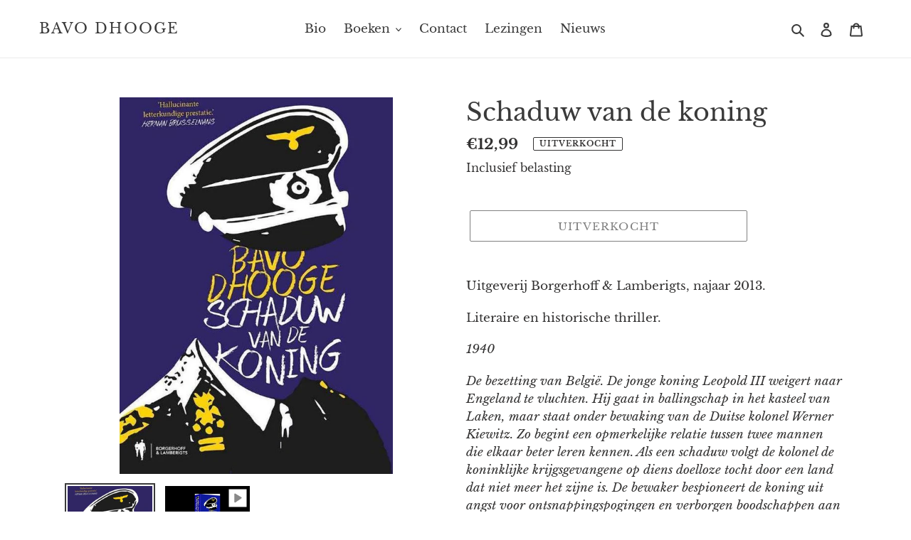

--- FILE ---
content_type: text/html; charset=utf-8
request_url: https://bavodhooge.com/products/schaduw-van-de-koning
body_size: 28791
content:
<!doctype html>
<html class="no-js" lang="nl">
<head>
  <meta charset="utf-8">
  <meta http-equiv="X-UA-Compatible" content="IE=edge,chrome=1">
  <meta name="viewport" content="width=device-width,initial-scale=1">
  <meta name="theme-color" content="#000000"><link rel="canonical" href="https://bavodhooge.com/products/schaduw-van-de-koning"><title>Schaduw van de koning
&ndash; Bavo Dhooge</title><meta name="description" content="Uitgeverij Borgerhoff &amp;amp; Lamberigts, najaar 2013. Literaire en historische thriller. 1940 De bezetting van België. De jonge koning Leopold III weigert naar Engeland te vluchten. Hij gaat in ballingschap in het kasteel van Laken, maar staat onder bewaking van de Duitse kolonel Werner Kiewitz. Zo begint een opmerkelij"><!-- /snippets/social-meta-tags.liquid -->




<meta property="og:site_name" content="Bavo Dhooge">
<meta property="og:url" content="https://bavodhooge.com/products/schaduw-van-de-koning">
<meta property="og:title" content="Schaduw van de koning">
<meta property="og:type" content="product">
<meta property="og:description" content="Uitgeverij Borgerhoff &amp;amp; Lamberigts, najaar 2013. Literaire en historische thriller. 1940 De bezetting van België. De jonge koning Leopold III weigert naar Engeland te vluchten. Hij gaat in ballingschap in het kasteel van Laken, maar staat onder bewaking van de Duitse kolonel Werner Kiewitz. Zo begint een opmerkelij">

  <meta property="og:price:amount" content="12,99">
  <meta property="og:price:currency" content="EUR">

<meta property="og:image" content="http://bavodhooge.com/cdn/shop/products/550x758_1200x1200.jpg?v=1602603257"><meta property="og:image" content="http://bavodhooge.com/cdn/shop/products/hqdefault_b1d11719-94fd-462a-9cdc-75b58a18fc2f_1200x1200.jpg?v=1602841361">
<meta property="og:image:secure_url" content="https://bavodhooge.com/cdn/shop/products/550x758_1200x1200.jpg?v=1602603257"><meta property="og:image:secure_url" content="https://bavodhooge.com/cdn/shop/products/hqdefault_b1d11719-94fd-462a-9cdc-75b58a18fc2f_1200x1200.jpg?v=1602841361">


<meta name="twitter:card" content="summary_large_image">
<meta name="twitter:title" content="Schaduw van de koning">
<meta name="twitter:description" content="Uitgeverij Borgerhoff &amp;amp; Lamberigts, najaar 2013. Literaire en historische thriller. 1940 De bezetting van België. De jonge koning Leopold III weigert naar Engeland te vluchten. Hij gaat in ballingschap in het kasteel van Laken, maar staat onder bewaking van de Duitse kolonel Werner Kiewitz. Zo begint een opmerkelij">


  <link href="//bavodhooge.com/cdn/shop/t/1/assets/theme.scss.css?v=106470845690851337871759260787" rel="stylesheet" type="text/css" media="all" />

  <script>
    var theme = {
      breakpoints: {
        medium: 750,
        large: 990,
        widescreen: 1400
      },
      strings: {
        addToCart: "Aan winkelwagen toevoegen",
        soldOut: "Uitverkocht",
        unavailable: "Niet beschikbaar",
        regularPrice: "Normale prijs",
        salePrice: "Aanbiedingsprijs",
        sale: "Aanbieding",
        fromLowestPrice: "van [price]",
        vendor: "Verkoper",
        showMore: "Laat meer zien",
        showLess: "Laat minder zien",
        searchFor: "Zoeken naar",
        addressError: "Fout bij het opzoeken van dat adres",
        addressNoResults: "Geen resultaten voor dat adres",
        addressQueryLimit: "Je hebt de gebruikslimiet van de Google API overschreden. Overweeg een upgrade naar een \u003ca href=\"https:\/\/developers.google.com\/maps\/premium\/usage-limits\"\u003ePremium-pakket\u003c\/a\u003e.",
        authError: "Er is een probleem opgetreden bij het verifiëren van je Google Maps-account.",
        newWindow: "Opent in een nieuw venster.",
        external: "Opent externe website.",
        newWindowExternal: "Opent externe website in een nieuw venster.",
        removeLabel: "[product] verwijderen",
        update: "Bijwerken",
        quantity: "Aantal",
        discountedTotal: "Totale korting",
        regularTotal: "Totaal normaal",
        priceColumn: "Zie kolom Prijs voor kortingsdetails.",
        quantityMinimumMessage: "Hoeveelheid moet 1 of meer zijn",
        cartError: "Er is een fout opgetreden bij het bijwerken van je winkelwagen. Probeer het opnieuw.",
        removedItemMessage: "\u003cspan class=\"cart__removed-product-details\"\u003e([quantity]) [link]\u003c\/span\u003e uit je winkelwagen verwijderd.",
        unitPrice: "Eenheidsprijs",
        unitPriceSeparator: "per",
        oneCartCount: "1 artikel",
        otherCartCount: "[count] artikelen",
        quantityLabel: "Aantal: [count]",
        products: "Producten",
        loading: "Laden",
        number_of_results: "[result_number] van [results_count]",
        number_of_results_found: "[results_count] resultaten gevonden",
        one_result_found: "1 resultaat gevonden"
      },
      moneyFormat: "€{{amount_with_comma_separator}}",
      moneyFormatWithCurrency: "€{{amount_with_comma_separator}} EUR",
      settings: {
        predictiveSearchEnabled: true,
        predictiveSearchShowPrice: false,
        predictiveSearchShowVendor: false
      }
    }

    document.documentElement.className = document.documentElement.className.replace('no-js', 'js');
  </script><script src="//bavodhooge.com/cdn/shop/t/1/assets/lazysizes.js?v=94224023136283657951594060985" async="async"></script>
  <script src="//bavodhooge.com/cdn/shop/t/1/assets/vendor.js?v=85833464202832145531594060987" defer="defer"></script>
  <script src="//bavodhooge.com/cdn/shop/t/1/assets/theme.js?v=89031576585505892971594060986" defer="defer"></script>

  <script>window.performance && window.performance.mark && window.performance.mark('shopify.content_for_header.start');</script><meta id="shopify-digital-wallet" name="shopify-digital-wallet" content="/42539614367/digital_wallets/dialog">
<link rel="alternate" type="application/json+oembed" href="https://bavodhooge.com/products/schaduw-van-de-koning.oembed">
<script async="async" src="/checkouts/internal/preloads.js?locale=nl-BE"></script>
<script id="shopify-features" type="application/json">{"accessToken":"b7170b69f719e18d49d165393c97a08d","betas":["rich-media-storefront-analytics"],"domain":"bavodhooge.com","predictiveSearch":true,"shopId":42539614367,"locale":"nl"}</script>
<script>var Shopify = Shopify || {};
Shopify.shop = "bavo-dhooge.myshopify.com";
Shopify.locale = "nl";
Shopify.currency = {"active":"EUR","rate":"1.0"};
Shopify.country = "BE";
Shopify.theme = {"name":"Debut","id":104258338975,"schema_name":"Debut","schema_version":"16.7.1","theme_store_id":796,"role":"main"};
Shopify.theme.handle = "null";
Shopify.theme.style = {"id":null,"handle":null};
Shopify.cdnHost = "bavodhooge.com/cdn";
Shopify.routes = Shopify.routes || {};
Shopify.routes.root = "/";</script>
<script type="module">!function(o){(o.Shopify=o.Shopify||{}).modules=!0}(window);</script>
<script>!function(o){function n(){var o=[];function n(){o.push(Array.prototype.slice.apply(arguments))}return n.q=o,n}var t=o.Shopify=o.Shopify||{};t.loadFeatures=n(),t.autoloadFeatures=n()}(window);</script>
<script id="shop-js-analytics" type="application/json">{"pageType":"product"}</script>
<script defer="defer" async type="module" src="//bavodhooge.com/cdn/shopifycloud/shop-js/modules/v2/client.init-shop-cart-sync_BHF27ruw.nl.esm.js"></script>
<script defer="defer" async type="module" src="//bavodhooge.com/cdn/shopifycloud/shop-js/modules/v2/chunk.common_Dwaf6e9K.esm.js"></script>
<script type="module">
  await import("//bavodhooge.com/cdn/shopifycloud/shop-js/modules/v2/client.init-shop-cart-sync_BHF27ruw.nl.esm.js");
await import("//bavodhooge.com/cdn/shopifycloud/shop-js/modules/v2/chunk.common_Dwaf6e9K.esm.js");

  window.Shopify.SignInWithShop?.initShopCartSync?.({"fedCMEnabled":true,"windoidEnabled":true});

</script>
<script id="__st">var __st={"a":42539614367,"offset":3600,"reqid":"d9670bd1-c26b-45a8-8600-4143ee4bde76-1768650422","pageurl":"bavodhooge.com\/products\/schaduw-van-de-koning","u":"e4a487ba6a43","p":"product","rtyp":"product","rid":5763465445535};</script>
<script>window.ShopifyPaypalV4VisibilityTracking = true;</script>
<script id="captcha-bootstrap">!function(){'use strict';const t='contact',e='account',n='new_comment',o=[[t,t],['blogs',n],['comments',n],[t,'customer']],c=[[e,'customer_login'],[e,'guest_login'],[e,'recover_customer_password'],[e,'create_customer']],r=t=>t.map((([t,e])=>`form[action*='/${t}']:not([data-nocaptcha='true']) input[name='form_type'][value='${e}']`)).join(','),a=t=>()=>t?[...document.querySelectorAll(t)].map((t=>t.form)):[];function s(){const t=[...o],e=r(t);return a(e)}const i='password',u='form_key',d=['recaptcha-v3-token','g-recaptcha-response','h-captcha-response',i],f=()=>{try{return window.sessionStorage}catch{return}},m='__shopify_v',_=t=>t.elements[u];function p(t,e,n=!1){try{const o=window.sessionStorage,c=JSON.parse(o.getItem(e)),{data:r}=function(t){const{data:e,action:n}=t;return t[m]||n?{data:e,action:n}:{data:t,action:n}}(c);for(const[e,n]of Object.entries(r))t.elements[e]&&(t.elements[e].value=n);n&&o.removeItem(e)}catch(o){console.error('form repopulation failed',{error:o})}}const l='form_type',E='cptcha';function T(t){t.dataset[E]=!0}const w=window,h=w.document,L='Shopify',v='ce_forms',y='captcha';let A=!1;((t,e)=>{const n=(g='f06e6c50-85a8-45c8-87d0-21a2b65856fe',I='https://cdn.shopify.com/shopifycloud/storefront-forms-hcaptcha/ce_storefront_forms_captcha_hcaptcha.v1.5.2.iife.js',D={infoText:'Beschermd door hCaptcha',privacyText:'Privacy',termsText:'Voorwaarden'},(t,e,n)=>{const o=w[L][v],c=o.bindForm;if(c)return c(t,g,e,D).then(n);var r;o.q.push([[t,g,e,D],n]),r=I,A||(h.body.append(Object.assign(h.createElement('script'),{id:'captcha-provider',async:!0,src:r})),A=!0)});var g,I,D;w[L]=w[L]||{},w[L][v]=w[L][v]||{},w[L][v].q=[],w[L][y]=w[L][y]||{},w[L][y].protect=function(t,e){n(t,void 0,e),T(t)},Object.freeze(w[L][y]),function(t,e,n,w,h,L){const[v,y,A,g]=function(t,e,n){const i=e?o:[],u=t?c:[],d=[...i,...u],f=r(d),m=r(i),_=r(d.filter((([t,e])=>n.includes(e))));return[a(f),a(m),a(_),s()]}(w,h,L),I=t=>{const e=t.target;return e instanceof HTMLFormElement?e:e&&e.form},D=t=>v().includes(t);t.addEventListener('submit',(t=>{const e=I(t);if(!e)return;const n=D(e)&&!e.dataset.hcaptchaBound&&!e.dataset.recaptchaBound,o=_(e),c=g().includes(e)&&(!o||!o.value);(n||c)&&t.preventDefault(),c&&!n&&(function(t){try{if(!f())return;!function(t){const e=f();if(!e)return;const n=_(t);if(!n)return;const o=n.value;o&&e.removeItem(o)}(t);const e=Array.from(Array(32),(()=>Math.random().toString(36)[2])).join('');!function(t,e){_(t)||t.append(Object.assign(document.createElement('input'),{type:'hidden',name:u})),t.elements[u].value=e}(t,e),function(t,e){const n=f();if(!n)return;const o=[...t.querySelectorAll(`input[type='${i}']`)].map((({name:t})=>t)),c=[...d,...o],r={};for(const[a,s]of new FormData(t).entries())c.includes(a)||(r[a]=s);n.setItem(e,JSON.stringify({[m]:1,action:t.action,data:r}))}(t,e)}catch(e){console.error('failed to persist form',e)}}(e),e.submit())}));const S=(t,e)=>{t&&!t.dataset[E]&&(n(t,e.some((e=>e===t))),T(t))};for(const o of['focusin','change'])t.addEventListener(o,(t=>{const e=I(t);D(e)&&S(e,y())}));const B=e.get('form_key'),M=e.get(l),P=B&&M;t.addEventListener('DOMContentLoaded',(()=>{const t=y();if(P)for(const e of t)e.elements[l].value===M&&p(e,B);[...new Set([...A(),...v().filter((t=>'true'===t.dataset.shopifyCaptcha))])].forEach((e=>S(e,t)))}))}(h,new URLSearchParams(w.location.search),n,t,e,['guest_login'])})(!0,!0)}();</script>
<script integrity="sha256-4kQ18oKyAcykRKYeNunJcIwy7WH5gtpwJnB7kiuLZ1E=" data-source-attribution="shopify.loadfeatures" defer="defer" src="//bavodhooge.com/cdn/shopifycloud/storefront/assets/storefront/load_feature-a0a9edcb.js" crossorigin="anonymous"></script>
<script data-source-attribution="shopify.dynamic_checkout.dynamic.init">var Shopify=Shopify||{};Shopify.PaymentButton=Shopify.PaymentButton||{isStorefrontPortableWallets:!0,init:function(){window.Shopify.PaymentButton.init=function(){};var t=document.createElement("script");t.src="https://bavodhooge.com/cdn/shopifycloud/portable-wallets/latest/portable-wallets.nl.js",t.type="module",document.head.appendChild(t)}};
</script>
<script data-source-attribution="shopify.dynamic_checkout.buyer_consent">
  function portableWalletsHideBuyerConsent(e){var t=document.getElementById("shopify-buyer-consent"),n=document.getElementById("shopify-subscription-policy-button");t&&n&&(t.classList.add("hidden"),t.setAttribute("aria-hidden","true"),n.removeEventListener("click",e))}function portableWalletsShowBuyerConsent(e){var t=document.getElementById("shopify-buyer-consent"),n=document.getElementById("shopify-subscription-policy-button");t&&n&&(t.classList.remove("hidden"),t.removeAttribute("aria-hidden"),n.addEventListener("click",e))}window.Shopify?.PaymentButton&&(window.Shopify.PaymentButton.hideBuyerConsent=portableWalletsHideBuyerConsent,window.Shopify.PaymentButton.showBuyerConsent=portableWalletsShowBuyerConsent);
</script>
<script>
  function portableWalletsCleanup(e){e&&e.src&&console.error("Failed to load portable wallets script "+e.src);var t=document.querySelectorAll("shopify-accelerated-checkout .shopify-payment-button__skeleton, shopify-accelerated-checkout-cart .wallet-cart-button__skeleton"),e=document.getElementById("shopify-buyer-consent");for(let e=0;e<t.length;e++)t[e].remove();e&&e.remove()}function portableWalletsNotLoadedAsModule(e){e instanceof ErrorEvent&&"string"==typeof e.message&&e.message.includes("import.meta")&&"string"==typeof e.filename&&e.filename.includes("portable-wallets")&&(window.removeEventListener("error",portableWalletsNotLoadedAsModule),window.Shopify.PaymentButton.failedToLoad=e,"loading"===document.readyState?document.addEventListener("DOMContentLoaded",window.Shopify.PaymentButton.init):window.Shopify.PaymentButton.init())}window.addEventListener("error",portableWalletsNotLoadedAsModule);
</script>

<script type="module" src="https://bavodhooge.com/cdn/shopifycloud/portable-wallets/latest/portable-wallets.nl.js" onError="portableWalletsCleanup(this)" crossorigin="anonymous"></script>
<script nomodule>
  document.addEventListener("DOMContentLoaded", portableWalletsCleanup);
</script>

<link id="shopify-accelerated-checkout-styles" rel="stylesheet" media="screen" href="https://bavodhooge.com/cdn/shopifycloud/portable-wallets/latest/accelerated-checkout-backwards-compat.css" crossorigin="anonymous">
<style id="shopify-accelerated-checkout-cart">
        #shopify-buyer-consent {
  margin-top: 1em;
  display: inline-block;
  width: 100%;
}

#shopify-buyer-consent.hidden {
  display: none;
}

#shopify-subscription-policy-button {
  background: none;
  border: none;
  padding: 0;
  text-decoration: underline;
  font-size: inherit;
  cursor: pointer;
}

#shopify-subscription-policy-button::before {
  box-shadow: none;
}

      </style>

<script>window.performance && window.performance.mark && window.performance.mark('shopify.content_for_header.end');</script>
<link href="https://monorail-edge.shopifysvc.com" rel="dns-prefetch">
<script>(function(){if ("sendBeacon" in navigator && "performance" in window) {try {var session_token_from_headers = performance.getEntriesByType('navigation')[0].serverTiming.find(x => x.name == '_s').description;} catch {var session_token_from_headers = undefined;}var session_cookie_matches = document.cookie.match(/_shopify_s=([^;]*)/);var session_token_from_cookie = session_cookie_matches && session_cookie_matches.length === 2 ? session_cookie_matches[1] : "";var session_token = session_token_from_headers || session_token_from_cookie || "";function handle_abandonment_event(e) {var entries = performance.getEntries().filter(function(entry) {return /monorail-edge.shopifysvc.com/.test(entry.name);});if (!window.abandonment_tracked && entries.length === 0) {window.abandonment_tracked = true;var currentMs = Date.now();var navigation_start = performance.timing.navigationStart;var payload = {shop_id: 42539614367,url: window.location.href,navigation_start,duration: currentMs - navigation_start,session_token,page_type: "product"};window.navigator.sendBeacon("https://monorail-edge.shopifysvc.com/v1/produce", JSON.stringify({schema_id: "online_store_buyer_site_abandonment/1.1",payload: payload,metadata: {event_created_at_ms: currentMs,event_sent_at_ms: currentMs}}));}}window.addEventListener('pagehide', handle_abandonment_event);}}());</script>
<script id="web-pixels-manager-setup">(function e(e,d,r,n,o){if(void 0===o&&(o={}),!Boolean(null===(a=null===(i=window.Shopify)||void 0===i?void 0:i.analytics)||void 0===a?void 0:a.replayQueue)){var i,a;window.Shopify=window.Shopify||{};var t=window.Shopify;t.analytics=t.analytics||{};var s=t.analytics;s.replayQueue=[],s.publish=function(e,d,r){return s.replayQueue.push([e,d,r]),!0};try{self.performance.mark("wpm:start")}catch(e){}var l=function(){var e={modern:/Edge?\/(1{2}[4-9]|1[2-9]\d|[2-9]\d{2}|\d{4,})\.\d+(\.\d+|)|Firefox\/(1{2}[4-9]|1[2-9]\d|[2-9]\d{2}|\d{4,})\.\d+(\.\d+|)|Chrom(ium|e)\/(9{2}|\d{3,})\.\d+(\.\d+|)|(Maci|X1{2}).+ Version\/(15\.\d+|(1[6-9]|[2-9]\d|\d{3,})\.\d+)([,.]\d+|)( \(\w+\)|)( Mobile\/\w+|) Safari\/|Chrome.+OPR\/(9{2}|\d{3,})\.\d+\.\d+|(CPU[ +]OS|iPhone[ +]OS|CPU[ +]iPhone|CPU IPhone OS|CPU iPad OS)[ +]+(15[._]\d+|(1[6-9]|[2-9]\d|\d{3,})[._]\d+)([._]\d+|)|Android:?[ /-](13[3-9]|1[4-9]\d|[2-9]\d{2}|\d{4,})(\.\d+|)(\.\d+|)|Android.+Firefox\/(13[5-9]|1[4-9]\d|[2-9]\d{2}|\d{4,})\.\d+(\.\d+|)|Android.+Chrom(ium|e)\/(13[3-9]|1[4-9]\d|[2-9]\d{2}|\d{4,})\.\d+(\.\d+|)|SamsungBrowser\/([2-9]\d|\d{3,})\.\d+/,legacy:/Edge?\/(1[6-9]|[2-9]\d|\d{3,})\.\d+(\.\d+|)|Firefox\/(5[4-9]|[6-9]\d|\d{3,})\.\d+(\.\d+|)|Chrom(ium|e)\/(5[1-9]|[6-9]\d|\d{3,})\.\d+(\.\d+|)([\d.]+$|.*Safari\/(?![\d.]+ Edge\/[\d.]+$))|(Maci|X1{2}).+ Version\/(10\.\d+|(1[1-9]|[2-9]\d|\d{3,})\.\d+)([,.]\d+|)( \(\w+\)|)( Mobile\/\w+|) Safari\/|Chrome.+OPR\/(3[89]|[4-9]\d|\d{3,})\.\d+\.\d+|(CPU[ +]OS|iPhone[ +]OS|CPU[ +]iPhone|CPU IPhone OS|CPU iPad OS)[ +]+(10[._]\d+|(1[1-9]|[2-9]\d|\d{3,})[._]\d+)([._]\d+|)|Android:?[ /-](13[3-9]|1[4-9]\d|[2-9]\d{2}|\d{4,})(\.\d+|)(\.\d+|)|Mobile Safari.+OPR\/([89]\d|\d{3,})\.\d+\.\d+|Android.+Firefox\/(13[5-9]|1[4-9]\d|[2-9]\d{2}|\d{4,})\.\d+(\.\d+|)|Android.+Chrom(ium|e)\/(13[3-9]|1[4-9]\d|[2-9]\d{2}|\d{4,})\.\d+(\.\d+|)|Android.+(UC? ?Browser|UCWEB|U3)[ /]?(15\.([5-9]|\d{2,})|(1[6-9]|[2-9]\d|\d{3,})\.\d+)\.\d+|SamsungBrowser\/(5\.\d+|([6-9]|\d{2,})\.\d+)|Android.+MQ{2}Browser\/(14(\.(9|\d{2,})|)|(1[5-9]|[2-9]\d|\d{3,})(\.\d+|))(\.\d+|)|K[Aa][Ii]OS\/(3\.\d+|([4-9]|\d{2,})\.\d+)(\.\d+|)/},d=e.modern,r=e.legacy,n=navigator.userAgent;return n.match(d)?"modern":n.match(r)?"legacy":"unknown"}(),u="modern"===l?"modern":"legacy",c=(null!=n?n:{modern:"",legacy:""})[u],f=function(e){return[e.baseUrl,"/wpm","/b",e.hashVersion,"modern"===e.buildTarget?"m":"l",".js"].join("")}({baseUrl:d,hashVersion:r,buildTarget:u}),m=function(e){var d=e.version,r=e.bundleTarget,n=e.surface,o=e.pageUrl,i=e.monorailEndpoint;return{emit:function(e){var a=e.status,t=e.errorMsg,s=(new Date).getTime(),l=JSON.stringify({metadata:{event_sent_at_ms:s},events:[{schema_id:"web_pixels_manager_load/3.1",payload:{version:d,bundle_target:r,page_url:o,status:a,surface:n,error_msg:t},metadata:{event_created_at_ms:s}}]});if(!i)return console&&console.warn&&console.warn("[Web Pixels Manager] No Monorail endpoint provided, skipping logging."),!1;try{return self.navigator.sendBeacon.bind(self.navigator)(i,l)}catch(e){}var u=new XMLHttpRequest;try{return u.open("POST",i,!0),u.setRequestHeader("Content-Type","text/plain"),u.send(l),!0}catch(e){return console&&console.warn&&console.warn("[Web Pixels Manager] Got an unhandled error while logging to Monorail."),!1}}}}({version:r,bundleTarget:l,surface:e.surface,pageUrl:self.location.href,monorailEndpoint:e.monorailEndpoint});try{o.browserTarget=l,function(e){var d=e.src,r=e.async,n=void 0===r||r,o=e.onload,i=e.onerror,a=e.sri,t=e.scriptDataAttributes,s=void 0===t?{}:t,l=document.createElement("script"),u=document.querySelector("head"),c=document.querySelector("body");if(l.async=n,l.src=d,a&&(l.integrity=a,l.crossOrigin="anonymous"),s)for(var f in s)if(Object.prototype.hasOwnProperty.call(s,f))try{l.dataset[f]=s[f]}catch(e){}if(o&&l.addEventListener("load",o),i&&l.addEventListener("error",i),u)u.appendChild(l);else{if(!c)throw new Error("Did not find a head or body element to append the script");c.appendChild(l)}}({src:f,async:!0,onload:function(){if(!function(){var e,d;return Boolean(null===(d=null===(e=window.Shopify)||void 0===e?void 0:e.analytics)||void 0===d?void 0:d.initialized)}()){var d=window.webPixelsManager.init(e)||void 0;if(d){var r=window.Shopify.analytics;r.replayQueue.forEach((function(e){var r=e[0],n=e[1],o=e[2];d.publishCustomEvent(r,n,o)})),r.replayQueue=[],r.publish=d.publishCustomEvent,r.visitor=d.visitor,r.initialized=!0}}},onerror:function(){return m.emit({status:"failed",errorMsg:"".concat(f," has failed to load")})},sri:function(e){var d=/^sha384-[A-Za-z0-9+/=]+$/;return"string"==typeof e&&d.test(e)}(c)?c:"",scriptDataAttributes:o}),m.emit({status:"loading"})}catch(e){m.emit({status:"failed",errorMsg:(null==e?void 0:e.message)||"Unknown error"})}}})({shopId: 42539614367,storefrontBaseUrl: "https://bavodhooge.com",extensionsBaseUrl: "https://extensions.shopifycdn.com/cdn/shopifycloud/web-pixels-manager",monorailEndpoint: "https://monorail-edge.shopifysvc.com/unstable/produce_batch",surface: "storefront-renderer",enabledBetaFlags: ["2dca8a86"],webPixelsConfigList: [{"id":"2436432196","configuration":"{\"subdomain\": \"bavo-dhooge\"}","eventPayloadVersion":"v1","runtimeContext":"STRICT","scriptVersion":"69e1bed23f1568abe06fb9d113379033","type":"APP","apiClientId":1615517,"privacyPurposes":["ANALYTICS","MARKETING","SALE_OF_DATA"],"dataSharingAdjustments":{"protectedCustomerApprovalScopes":["read_customer_address","read_customer_email","read_customer_name","read_customer_personal_data","read_customer_phone"]}},{"id":"shopify-app-pixel","configuration":"{}","eventPayloadVersion":"v1","runtimeContext":"STRICT","scriptVersion":"0450","apiClientId":"shopify-pixel","type":"APP","privacyPurposes":["ANALYTICS","MARKETING"]},{"id":"shopify-custom-pixel","eventPayloadVersion":"v1","runtimeContext":"LAX","scriptVersion":"0450","apiClientId":"shopify-pixel","type":"CUSTOM","privacyPurposes":["ANALYTICS","MARKETING"]}],isMerchantRequest: false,initData: {"shop":{"name":"Bavo Dhooge","paymentSettings":{"currencyCode":"EUR"},"myshopifyDomain":"bavo-dhooge.myshopify.com","countryCode":"BE","storefrontUrl":"https:\/\/bavodhooge.com"},"customer":null,"cart":null,"checkout":null,"productVariants":[{"price":{"amount":12.99,"currencyCode":"EUR"},"product":{"title":"Schaduw van de koning","vendor":"Bavo Dhooge","id":"5763465445535","untranslatedTitle":"Schaduw van de koning","url":"\/products\/schaduw-van-de-koning","type":"stunt"},"id":"36637710680223","image":{"src":"\/\/bavodhooge.com\/cdn\/shop\/products\/550x758.jpg?v=1602603257"},"sku":"","title":"Default Title","untranslatedTitle":"Default Title"}],"purchasingCompany":null},},"https://bavodhooge.com/cdn","fcfee988w5aeb613cpc8e4bc33m6693e112",{"modern":"","legacy":""},{"shopId":"42539614367","storefrontBaseUrl":"https:\/\/bavodhooge.com","extensionBaseUrl":"https:\/\/extensions.shopifycdn.com\/cdn\/shopifycloud\/web-pixels-manager","surface":"storefront-renderer","enabledBetaFlags":"[\"2dca8a86\"]","isMerchantRequest":"false","hashVersion":"fcfee988w5aeb613cpc8e4bc33m6693e112","publish":"custom","events":"[[\"page_viewed\",{}],[\"product_viewed\",{\"productVariant\":{\"price\":{\"amount\":12.99,\"currencyCode\":\"EUR\"},\"product\":{\"title\":\"Schaduw van de koning\",\"vendor\":\"Bavo Dhooge\",\"id\":\"5763465445535\",\"untranslatedTitle\":\"Schaduw van de koning\",\"url\":\"\/products\/schaduw-van-de-koning\",\"type\":\"stunt\"},\"id\":\"36637710680223\",\"image\":{\"src\":\"\/\/bavodhooge.com\/cdn\/shop\/products\/550x758.jpg?v=1602603257\"},\"sku\":\"\",\"title\":\"Default Title\",\"untranslatedTitle\":\"Default Title\"}}]]"});</script><script>
  window.ShopifyAnalytics = window.ShopifyAnalytics || {};
  window.ShopifyAnalytics.meta = window.ShopifyAnalytics.meta || {};
  window.ShopifyAnalytics.meta.currency = 'EUR';
  var meta = {"product":{"id":5763465445535,"gid":"gid:\/\/shopify\/Product\/5763465445535","vendor":"Bavo Dhooge","type":"stunt","handle":"schaduw-van-de-koning","variants":[{"id":36637710680223,"price":1299,"name":"Schaduw van de koning","public_title":null,"sku":""}],"remote":false},"page":{"pageType":"product","resourceType":"product","resourceId":5763465445535,"requestId":"d9670bd1-c26b-45a8-8600-4143ee4bde76-1768650422"}};
  for (var attr in meta) {
    window.ShopifyAnalytics.meta[attr] = meta[attr];
  }
</script>
<script class="analytics">
  (function () {
    var customDocumentWrite = function(content) {
      var jquery = null;

      if (window.jQuery) {
        jquery = window.jQuery;
      } else if (window.Checkout && window.Checkout.$) {
        jquery = window.Checkout.$;
      }

      if (jquery) {
        jquery('body').append(content);
      }
    };

    var hasLoggedConversion = function(token) {
      if (token) {
        return document.cookie.indexOf('loggedConversion=' + token) !== -1;
      }
      return false;
    }

    var setCookieIfConversion = function(token) {
      if (token) {
        var twoMonthsFromNow = new Date(Date.now());
        twoMonthsFromNow.setMonth(twoMonthsFromNow.getMonth() + 2);

        document.cookie = 'loggedConversion=' + token + '; expires=' + twoMonthsFromNow;
      }
    }

    var trekkie = window.ShopifyAnalytics.lib = window.trekkie = window.trekkie || [];
    if (trekkie.integrations) {
      return;
    }
    trekkie.methods = [
      'identify',
      'page',
      'ready',
      'track',
      'trackForm',
      'trackLink'
    ];
    trekkie.factory = function(method) {
      return function() {
        var args = Array.prototype.slice.call(arguments);
        args.unshift(method);
        trekkie.push(args);
        return trekkie;
      };
    };
    for (var i = 0; i < trekkie.methods.length; i++) {
      var key = trekkie.methods[i];
      trekkie[key] = trekkie.factory(key);
    }
    trekkie.load = function(config) {
      trekkie.config = config || {};
      trekkie.config.initialDocumentCookie = document.cookie;
      var first = document.getElementsByTagName('script')[0];
      var script = document.createElement('script');
      script.type = 'text/javascript';
      script.onerror = function(e) {
        var scriptFallback = document.createElement('script');
        scriptFallback.type = 'text/javascript';
        scriptFallback.onerror = function(error) {
                var Monorail = {
      produce: function produce(monorailDomain, schemaId, payload) {
        var currentMs = new Date().getTime();
        var event = {
          schema_id: schemaId,
          payload: payload,
          metadata: {
            event_created_at_ms: currentMs,
            event_sent_at_ms: currentMs
          }
        };
        return Monorail.sendRequest("https://" + monorailDomain + "/v1/produce", JSON.stringify(event));
      },
      sendRequest: function sendRequest(endpointUrl, payload) {
        // Try the sendBeacon API
        if (window && window.navigator && typeof window.navigator.sendBeacon === 'function' && typeof window.Blob === 'function' && !Monorail.isIos12()) {
          var blobData = new window.Blob([payload], {
            type: 'text/plain'
          });

          if (window.navigator.sendBeacon(endpointUrl, blobData)) {
            return true;
          } // sendBeacon was not successful

        } // XHR beacon

        var xhr = new XMLHttpRequest();

        try {
          xhr.open('POST', endpointUrl);
          xhr.setRequestHeader('Content-Type', 'text/plain');
          xhr.send(payload);
        } catch (e) {
          console.log(e);
        }

        return false;
      },
      isIos12: function isIos12() {
        return window.navigator.userAgent.lastIndexOf('iPhone; CPU iPhone OS 12_') !== -1 || window.navigator.userAgent.lastIndexOf('iPad; CPU OS 12_') !== -1;
      }
    };
    Monorail.produce('monorail-edge.shopifysvc.com',
      'trekkie_storefront_load_errors/1.1',
      {shop_id: 42539614367,
      theme_id: 104258338975,
      app_name: "storefront",
      context_url: window.location.href,
      source_url: "//bavodhooge.com/cdn/s/trekkie.storefront.cd680fe47e6c39ca5d5df5f0a32d569bc48c0f27.min.js"});

        };
        scriptFallback.async = true;
        scriptFallback.src = '//bavodhooge.com/cdn/s/trekkie.storefront.cd680fe47e6c39ca5d5df5f0a32d569bc48c0f27.min.js';
        first.parentNode.insertBefore(scriptFallback, first);
      };
      script.async = true;
      script.src = '//bavodhooge.com/cdn/s/trekkie.storefront.cd680fe47e6c39ca5d5df5f0a32d569bc48c0f27.min.js';
      first.parentNode.insertBefore(script, first);
    };
    trekkie.load(
      {"Trekkie":{"appName":"storefront","development":false,"defaultAttributes":{"shopId":42539614367,"isMerchantRequest":null,"themeId":104258338975,"themeCityHash":"10309675777703953224","contentLanguage":"nl","currency":"EUR","eventMetadataId":"44bfe4ab-ffc8-4fe9-b1af-6cdcff622373"},"isServerSideCookieWritingEnabled":true,"monorailRegion":"shop_domain","enabledBetaFlags":["65f19447"]},"Session Attribution":{},"S2S":{"facebookCapiEnabled":false,"source":"trekkie-storefront-renderer","apiClientId":580111}}
    );

    var loaded = false;
    trekkie.ready(function() {
      if (loaded) return;
      loaded = true;

      window.ShopifyAnalytics.lib = window.trekkie;

      var originalDocumentWrite = document.write;
      document.write = customDocumentWrite;
      try { window.ShopifyAnalytics.merchantGoogleAnalytics.call(this); } catch(error) {};
      document.write = originalDocumentWrite;

      window.ShopifyAnalytics.lib.page(null,{"pageType":"product","resourceType":"product","resourceId":5763465445535,"requestId":"d9670bd1-c26b-45a8-8600-4143ee4bde76-1768650422","shopifyEmitted":true});

      var match = window.location.pathname.match(/checkouts\/(.+)\/(thank_you|post_purchase)/)
      var token = match? match[1]: undefined;
      if (!hasLoggedConversion(token)) {
        setCookieIfConversion(token);
        window.ShopifyAnalytics.lib.track("Viewed Product",{"currency":"EUR","variantId":36637710680223,"productId":5763465445535,"productGid":"gid:\/\/shopify\/Product\/5763465445535","name":"Schaduw van de koning","price":"12.99","sku":"","brand":"Bavo Dhooge","variant":null,"category":"stunt","nonInteraction":true,"remote":false},undefined,undefined,{"shopifyEmitted":true});
      window.ShopifyAnalytics.lib.track("monorail:\/\/trekkie_storefront_viewed_product\/1.1",{"currency":"EUR","variantId":36637710680223,"productId":5763465445535,"productGid":"gid:\/\/shopify\/Product\/5763465445535","name":"Schaduw van de koning","price":"12.99","sku":"","brand":"Bavo Dhooge","variant":null,"category":"stunt","nonInteraction":true,"remote":false,"referer":"https:\/\/bavodhooge.com\/products\/schaduw-van-de-koning"});
      }
    });


        var eventsListenerScript = document.createElement('script');
        eventsListenerScript.async = true;
        eventsListenerScript.src = "//bavodhooge.com/cdn/shopifycloud/storefront/assets/shop_events_listener-3da45d37.js";
        document.getElementsByTagName('head')[0].appendChild(eventsListenerScript);

})();</script>
<script
  defer
  src="https://bavodhooge.com/cdn/shopifycloud/perf-kit/shopify-perf-kit-3.0.4.min.js"
  data-application="storefront-renderer"
  data-shop-id="42539614367"
  data-render-region="gcp-us-east1"
  data-page-type="product"
  data-theme-instance-id="104258338975"
  data-theme-name="Debut"
  data-theme-version="16.7.1"
  data-monorail-region="shop_domain"
  data-resource-timing-sampling-rate="10"
  data-shs="true"
  data-shs-beacon="true"
  data-shs-export-with-fetch="true"
  data-shs-logs-sample-rate="1"
  data-shs-beacon-endpoint="https://bavodhooge.com/api/collect"
></script>
</head>

<body class="template-product">

  <a class="in-page-link visually-hidden skip-link" href="#MainContent">Meteen naar de content</a><style data-shopify>

  .cart-popup {
    box-shadow: 1px 1px 10px 2px rgba(235, 235, 235, 0.5);
  }</style><div class="cart-popup-wrapper cart-popup-wrapper--hidden" role="dialog" aria-modal="true" aria-labelledby="CartPopupHeading" data-cart-popup-wrapper>
  <div class="cart-popup" data-cart-popup tabindex="-1">
    <div class="cart-popup__header">
      <h2 id="CartPopupHeading" class="cart-popup__heading">Zojuist toegevoegd aan je winkelwagen</h2>
      <button class="cart-popup__close" aria-label="Sluiten" data-cart-popup-close><svg aria-hidden="true" focusable="false" role="presentation" class="icon icon-close" viewBox="0 0 40 40"><path d="M23.868 20.015L39.117 4.78c1.11-1.108 1.11-2.77 0-3.877-1.109-1.108-2.773-1.108-3.882 0L19.986 16.137 4.737.904C3.628-.204 1.965-.204.856.904c-1.11 1.108-1.11 2.77 0 3.877l15.249 15.234L.855 35.248c-1.108 1.108-1.108 2.77 0 3.877.555.554 1.248.831 1.942.831s1.386-.277 1.94-.83l15.25-15.234 15.248 15.233c.555.554 1.248.831 1.941.831s1.387-.277 1.941-.83c1.11-1.109 1.11-2.77 0-3.878L23.868 20.015z" class="layer"/></svg></button>
    </div>
    <div class="cart-popup-item">
      <div class="cart-popup-item__image-wrapper hide" data-cart-popup-image-wrapper>
        <div class="cart-popup-item__image cart-popup-item__image--placeholder" data-cart-popup-image-placeholder>
          <div data-placeholder-size></div>
          <div class="placeholder-background placeholder-background--animation"></div>
        </div>
      </div>
      <div class="cart-popup-item__description">
        <div>
          <h3 class="cart-popup-item__title" data-cart-popup-title></h3>
          <ul class="product-details" aria-label="Productdetails" data-cart-popup-product-details></ul>
        </div>
        <div class="cart-popup-item__quantity">
          <span class="visually-hidden" data-cart-popup-quantity-label></span>
          <span aria-hidden="true">Aantal:</span>
          <span aria-hidden="true" data-cart-popup-quantity></span>
        </div>
      </div>
    </div>

    <a href="/cart" class="cart-popup__cta-link btn btn--secondary-accent">
      Winkelwagen bekijken (<span data-cart-popup-cart-quantity></span>)
    </a>

    <div class="cart-popup__dismiss">
      <button class="cart-popup__dismiss-button text-link text-link--accent" data-cart-popup-dismiss>
        Terugkeren naar winkel
      </button>
    </div>
  </div>
</div>

<div id="shopify-section-header" class="shopify-section">

<div id="SearchDrawer" class="search-bar drawer drawer--top" role="dialog" aria-modal="true" aria-label="Zoeken" data-predictive-search-drawer>
  <div class="search-bar__interior">
    <div class="search-form__container" data-search-form-container>
      <form class="search-form search-bar__form" action="/search" method="get" role="search">
        <div class="search-form__input-wrapper">
          <input
            type="text"
            name="q"
            placeholder="Zoeken"
            role="combobox"
            aria-autocomplete="list"
            aria-owns="predictive-search-results"
            aria-expanded="false"
            aria-label="Zoeken"
            aria-haspopup="listbox"
            class="search-form__input search-bar__input"
            data-predictive-search-drawer-input
          />
          <input type="hidden" name="options[prefix]" value="last" aria-hidden="true" />
          <div class="predictive-search-wrapper predictive-search-wrapper--drawer" data-predictive-search-mount="drawer"></div>
        </div>

        <button class="search-bar__submit search-form__submit"
          type="submit"
          data-search-form-submit>
          <svg aria-hidden="true" focusable="false" role="presentation" class="icon icon-search" viewBox="0 0 37 40"><path d="M35.6 36l-9.8-9.8c4.1-5.4 3.6-13.2-1.3-18.1-5.4-5.4-14.2-5.4-19.7 0-5.4 5.4-5.4 14.2 0 19.7 2.6 2.6 6.1 4.1 9.8 4.1 3 0 5.9-1 8.3-2.8l9.8 9.8c.4.4.9.6 1.4.6s1-.2 1.4-.6c.9-.9.9-2.1.1-2.9zm-20.9-8.2c-2.6 0-5.1-1-7-2.9-3.9-3.9-3.9-10.1 0-14C9.6 9 12.2 8 14.7 8s5.1 1 7 2.9c3.9 3.9 3.9 10.1 0 14-1.9 1.9-4.4 2.9-7 2.9z"/></svg>
          <span class="icon__fallback-text">Indienen</span>
        </button>
      </form>

      <div class="search-bar__actions">
        <button type="button" class="btn--link search-bar__close js-drawer-close">
          <svg aria-hidden="true" focusable="false" role="presentation" class="icon icon-close" viewBox="0 0 40 40"><path d="M23.868 20.015L39.117 4.78c1.11-1.108 1.11-2.77 0-3.877-1.109-1.108-2.773-1.108-3.882 0L19.986 16.137 4.737.904C3.628-.204 1.965-.204.856.904c-1.11 1.108-1.11 2.77 0 3.877l15.249 15.234L.855 35.248c-1.108 1.108-1.108 2.77 0 3.877.555.554 1.248.831 1.942.831s1.386-.277 1.94-.83l15.25-15.234 15.248 15.233c.555.554 1.248.831 1.941.831s1.387-.277 1.941-.83c1.11-1.109 1.11-2.77 0-3.878L23.868 20.015z" class="layer"/></svg>
          <span class="icon__fallback-text">Zoeken sluiten</span>
        </button>
      </div>
    </div>
  </div>
</div>


<div data-section-id="header" data-section-type="header-section" data-header-section>
  

  <header class="site-header border-bottom logo--left" role="banner">
    <div class="grid grid--no-gutters grid--table site-header__mobile-nav">
      

      <div class="grid__item medium-up--one-quarter logo-align--left">
        
        
          <div class="h2 site-header__logo">
        
          
            <a class="site-header__logo-link" href="/">Bavo Dhooge</a>
          
        
          </div>
        
      </div>

      
        <nav class="grid__item medium-up--one-half small--hide" id="AccessibleNav" role="navigation">
          
<ul class="site-nav list--inline" id="SiteNav">
  



    
      <li >
        <a href="/pages/bio"
          class="site-nav__link site-nav__link--main"
          
        >
          <span class="site-nav__label">Bio</span>
        </a>
      </li>
    
  



    
      <li class="site-nav--has-dropdown" data-has-dropdowns>
        <button class="site-nav__link site-nav__link--main site-nav__link--button" type="button" aria-expanded="false" aria-controls="SiteNavLabel-boeken">
          <span class="site-nav__label">Boeken</span><svg aria-hidden="true" focusable="false" role="presentation" class="icon icon-chevron-down" viewBox="0 0 9 9"><path d="M8.542 2.558a.625.625 0 0 1 0 .884l-3.6 3.6a.626.626 0 0 1-.884 0l-3.6-3.6a.625.625 0 1 1 .884-.884L4.5 5.716l3.158-3.158a.625.625 0 0 1 .884 0z" fill="#fff"/></svg>
        </button>

        <div class="site-nav__dropdown" id="SiteNavLabel-boeken">
          
            <ul>
              
                <li>
                  <a href="/collections/stunt-reeks-2020"
                  class="site-nav__link site-nav__child-link"
                  
                >
                    <span class="site-nav__label">Stunt-reeks 2020</span>
                  </a>
                </li>
              
                <li>
                  <a href="/collections/roman"
                  class="site-nav__link site-nav__child-link"
                  
                >
                    <span class="site-nav__label">Romans</span>
                  </a>
                </li>
              
                <li>
                  <a href="/collections/dagboek"
                  class="site-nav__link site-nav__child-link"
                  
                >
                    <span class="site-nav__label">Dagboeken</span>
                  </a>
                </li>
              
                <li>
                  <a href="/collections/thriller"
                  class="site-nav__link site-nav__child-link"
                  
                >
                    <span class="site-nav__label">Thrillers</span>
                  </a>
                </li>
              
                <li>
                  <a href="/collections/jeugdboek"
                  class="site-nav__link site-nav__child-link"
                  
                >
                    <span class="site-nav__label">Jeugdboeken</span>
                  </a>
                </li>
              
                <li>
                  <a href="/collections/kinderboek"
                  class="site-nav__link site-nav__child-link"
                  
                >
                    <span class="site-nav__label">Kinderboeken</span>
                  </a>
                </li>
              
                <li>
                  <a href="/collections/non-fictie"
                  class="site-nav__link site-nav__child-link site-nav__link--last"
                  
                >
                    <span class="site-nav__label">Non-fictie</span>
                  </a>
                </li>
              
            </ul>
          
        </div>
      </li>
    
  



    
      <li >
        <a href="/pages/contact"
          class="site-nav__link site-nav__link--main"
          
        >
          <span class="site-nav__label">Contact</span>
        </a>
      </li>
    
  



    
      <li >
        <a href="/pages/lezingen"
          class="site-nav__link site-nav__link--main"
          
        >
          <span class="site-nav__label">Lezingen</span>
        </a>
      </li>
    
  



    
      <li >
        <a href="/blogs/nieuws"
          class="site-nav__link site-nav__link--main"
          
        >
          <span class="site-nav__label">Nieuws</span>
        </a>
      </li>
    
  
</ul>

        </nav>
      

      <div class="grid__item medium-up--one-quarter text-right site-header__icons site-header__icons--plus">
        <div class="site-header__icons-wrapper">

          <button type="button" class="btn--link site-header__icon site-header__search-toggle js-drawer-open-top">
            <svg aria-hidden="true" focusable="false" role="presentation" class="icon icon-search" viewBox="0 0 37 40"><path d="M35.6 36l-9.8-9.8c4.1-5.4 3.6-13.2-1.3-18.1-5.4-5.4-14.2-5.4-19.7 0-5.4 5.4-5.4 14.2 0 19.7 2.6 2.6 6.1 4.1 9.8 4.1 3 0 5.9-1 8.3-2.8l9.8 9.8c.4.4.9.6 1.4.6s1-.2 1.4-.6c.9-.9.9-2.1.1-2.9zm-20.9-8.2c-2.6 0-5.1-1-7-2.9-3.9-3.9-3.9-10.1 0-14C9.6 9 12.2 8 14.7 8s5.1 1 7 2.9c3.9 3.9 3.9 10.1 0 14-1.9 1.9-4.4 2.9-7 2.9z"/></svg>
            <span class="icon__fallback-text">Zoeken</span>
          </button>

          
            
              <a href="https://shopify.com/42539614367/account?locale=nl&region_country=BE" class="site-header__icon site-header__account">
                <svg aria-hidden="true" focusable="false" role="presentation" class="icon icon-login" viewBox="0 0 28.33 37.68"><path d="M14.17 14.9a7.45 7.45 0 1 0-7.5-7.45 7.46 7.46 0 0 0 7.5 7.45zm0-10.91a3.45 3.45 0 1 1-3.5 3.46A3.46 3.46 0 0 1 14.17 4zM14.17 16.47A14.18 14.18 0 0 0 0 30.68c0 1.41.66 4 5.11 5.66a27.17 27.17 0 0 0 9.06 1.34c6.54 0 14.17-1.84 14.17-7a14.18 14.18 0 0 0-14.17-14.21zm0 17.21c-6.3 0-10.17-1.77-10.17-3a10.17 10.17 0 1 1 20.33 0c.01 1.23-3.86 3-10.16 3z"/></svg>
                <span class="icon__fallback-text">Aanmelden</span>
              </a>
            
          

          <a href="/cart" class="site-header__icon site-header__cart">
            <svg aria-hidden="true" focusable="false" role="presentation" class="icon icon-cart" viewBox="0 0 37 40"><path d="M36.5 34.8L33.3 8h-5.9C26.7 3.9 23 .8 18.5.8S10.3 3.9 9.6 8H3.7L.5 34.8c-.2 1.5.4 2.4.9 3 .5.5 1.4 1.2 3.1 1.2h28c1.3 0 2.4-.4 3.1-1.3.7-.7 1-1.8.9-2.9zm-18-30c2.2 0 4.1 1.4 4.7 3.2h-9.5c.7-1.9 2.6-3.2 4.8-3.2zM4.5 35l2.8-23h2.2v3c0 1.1.9 2 2 2s2-.9 2-2v-3h10v3c0 1.1.9 2 2 2s2-.9 2-2v-3h2.2l2.8 23h-28z"/></svg>
            <span class="icon__fallback-text">Winkelwagen</span>
            <div id="CartCount" class="site-header__cart-count hide" data-cart-count-bubble>
              <span data-cart-count>0</span>
              <span class="icon__fallback-text medium-up--hide">artikelen</span>
            </div>
          </a>

          
            <button type="button" class="btn--link site-header__icon site-header__menu js-mobile-nav-toggle mobile-nav--open" aria-controls="MobileNav"  aria-expanded="false" aria-label="Menu">
              <svg aria-hidden="true" focusable="false" role="presentation" class="icon icon-hamburger" viewBox="0 0 37 40"><path d="M33.5 25h-30c-1.1 0-2-.9-2-2s.9-2 2-2h30c1.1 0 2 .9 2 2s-.9 2-2 2zm0-11.5h-30c-1.1 0-2-.9-2-2s.9-2 2-2h30c1.1 0 2 .9 2 2s-.9 2-2 2zm0 23h-30c-1.1 0-2-.9-2-2s.9-2 2-2h30c1.1 0 2 .9 2 2s-.9 2-2 2z"/></svg>
              <svg aria-hidden="true" focusable="false" role="presentation" class="icon icon-close" viewBox="0 0 40 40"><path d="M23.868 20.015L39.117 4.78c1.11-1.108 1.11-2.77 0-3.877-1.109-1.108-2.773-1.108-3.882 0L19.986 16.137 4.737.904C3.628-.204 1.965-.204.856.904c-1.11 1.108-1.11 2.77 0 3.877l15.249 15.234L.855 35.248c-1.108 1.108-1.108 2.77 0 3.877.555.554 1.248.831 1.942.831s1.386-.277 1.94-.83l15.25-15.234 15.248 15.233c.555.554 1.248.831 1.941.831s1.387-.277 1.941-.83c1.11-1.109 1.11-2.77 0-3.878L23.868 20.015z" class="layer"/></svg>
            </button>
          
        </div>

      </div>
    </div>

    <nav class="mobile-nav-wrapper medium-up--hide" role="navigation">
      <ul id="MobileNav" class="mobile-nav">
        
<li class="mobile-nav__item border-bottom">
            
              <a href="/pages/bio"
                class="mobile-nav__link"
                
              >
                <span class="mobile-nav__label">Bio</span>
              </a>
            
          </li>
        
<li class="mobile-nav__item border-bottom">
            
              
              <button type="button" class="btn--link js-toggle-submenu mobile-nav__link" data-target="boeken-2" data-level="1" aria-expanded="false">
                <span class="mobile-nav__label">Boeken</span>
                <div class="mobile-nav__icon">
                  <svg aria-hidden="true" focusable="false" role="presentation" class="icon icon-chevron-right" viewBox="0 0 14 14"><path d="M3.871.604c.44-.439 1.152-.439 1.591 0l5.515 5.515s-.049-.049.003.004l.082.08c.439.44.44 1.153 0 1.592l-5.6 5.6a1.125 1.125 0 0 1-1.59-1.59L8.675 7 3.87 2.195a1.125 1.125 0 0 1 0-1.59z" fill="#fff"/></svg>
                </div>
              </button>
              <ul class="mobile-nav__dropdown" data-parent="boeken-2" data-level="2">
                <li class="visually-hidden" tabindex="-1" data-menu-title="2">Boeken Menu</li>
                <li class="mobile-nav__item border-bottom">
                  <div class="mobile-nav__table">
                    <div class="mobile-nav__table-cell mobile-nav__return">
                      <button class="btn--link js-toggle-submenu mobile-nav__return-btn" type="button" aria-expanded="true" aria-label="Boeken">
                        <svg aria-hidden="true" focusable="false" role="presentation" class="icon icon-chevron-left" viewBox="0 0 14 14"><path d="M10.129.604a1.125 1.125 0 0 0-1.591 0L3.023 6.12s.049-.049-.003.004l-.082.08c-.439.44-.44 1.153 0 1.592l5.6 5.6a1.125 1.125 0 0 0 1.59-1.59L5.325 7l4.805-4.805c.44-.439.44-1.151 0-1.59z" fill="#fff"/></svg>
                      </button>
                    </div>
                    <span class="mobile-nav__sublist-link mobile-nav__sublist-header mobile-nav__sublist-header--main-nav-parent">
                      <span class="mobile-nav__label">Boeken</span>
                    </span>
                  </div>
                </li>

                
                  <li class="mobile-nav__item border-bottom">
                    
                      <a href="/collections/stunt-reeks-2020"
                        class="mobile-nav__sublist-link"
                        
                      >
                        <span class="mobile-nav__label">Stunt-reeks 2020</span>
                      </a>
                    
                  </li>
                
                  <li class="mobile-nav__item border-bottom">
                    
                      <a href="/collections/roman"
                        class="mobile-nav__sublist-link"
                        
                      >
                        <span class="mobile-nav__label">Romans</span>
                      </a>
                    
                  </li>
                
                  <li class="mobile-nav__item border-bottom">
                    
                      <a href="/collections/dagboek"
                        class="mobile-nav__sublist-link"
                        
                      >
                        <span class="mobile-nav__label">Dagboeken</span>
                      </a>
                    
                  </li>
                
                  <li class="mobile-nav__item border-bottom">
                    
                      <a href="/collections/thriller"
                        class="mobile-nav__sublist-link"
                        
                      >
                        <span class="mobile-nav__label">Thrillers</span>
                      </a>
                    
                  </li>
                
                  <li class="mobile-nav__item border-bottom">
                    
                      <a href="/collections/jeugdboek"
                        class="mobile-nav__sublist-link"
                        
                      >
                        <span class="mobile-nav__label">Jeugdboeken</span>
                      </a>
                    
                  </li>
                
                  <li class="mobile-nav__item border-bottom">
                    
                      <a href="/collections/kinderboek"
                        class="mobile-nav__sublist-link"
                        
                      >
                        <span class="mobile-nav__label">Kinderboeken</span>
                      </a>
                    
                  </li>
                
                  <li class="mobile-nav__item">
                    
                      <a href="/collections/non-fictie"
                        class="mobile-nav__sublist-link"
                        
                      >
                        <span class="mobile-nav__label">Non-fictie</span>
                      </a>
                    
                  </li>
                
              </ul>
            
          </li>
        
<li class="mobile-nav__item border-bottom">
            
              <a href="/pages/contact"
                class="mobile-nav__link"
                
              >
                <span class="mobile-nav__label">Contact</span>
              </a>
            
          </li>
        
<li class="mobile-nav__item border-bottom">
            
              <a href="/pages/lezingen"
                class="mobile-nav__link"
                
              >
                <span class="mobile-nav__label">Lezingen</span>
              </a>
            
          </li>
        
<li class="mobile-nav__item">
            
              <a href="/blogs/nieuws"
                class="mobile-nav__link"
                
              >
                <span class="mobile-nav__label">Nieuws</span>
              </a>
            
          </li>
        
      </ul>
    </nav>
  </header>

  
</div>



<script type="application/ld+json">
{
  "@context": "http://schema.org",
  "@type": "Organization",
  "name": "Bavo Dhooge",
  
  "sameAs": [
    "",
    "",
    "",
    "",
    "",
    "",
    "",
    ""
  ],
  "url": "https:\/\/bavodhooge.com"
}
</script>




</div>

  <div class="page-container drawer-page-content" id="PageContainer">

    <main class="main-content js-focus-hidden" id="MainContent" role="main" tabindex="-1">
      

<div id="shopify-section-product-template" class="shopify-section"><div class="product-template__container page-width"
  id="ProductSection-product-template"
  data-section-id="product-template"
  data-section-type="product"
  data-enable-history-state="true"
  data-ajax-enabled="true"
>
  


  <div class="grid product-single product-single--medium-media">
    <div class="grid__item product-single__media-group medium-up--one-half" data-product-single-media-group>






<div id="FeaturedMedia-product-template-11828238155935-wrapper"
    class="product-single__media-wrapper js"
    
    
    
    data-product-single-media-wrapper
    data-media-id="product-template-11828238155935"
    tabindex="-1">
  
      
<style>#FeaturedMedia-product-template-11828238155935 {
    max-width: 384.5646437994723px;
    max-height: 530px;
  }

  #FeaturedMedia-product-template-11828238155935-wrapper {
    max-width: 384.5646437994723px;
  }
</style>

      <div
        id="ImageZoom-product-template-11828238155935"
        style="padding-top:137.8181818181818%;"
        class="product-single__media product-single__media--has-thumbnails js-zoom-enabled"
         data-image-zoom-wrapper data-zoom="//bavodhooge.com/cdn/shop/products/550x758_1024x1024@2x.jpg?v=1602603257">
        <img id="FeaturedMedia-product-template-11828238155935"
          class="feature-row__image product-featured-media lazyload"
          src="//bavodhooge.com/cdn/shop/products/550x758_300x300.jpg?v=1602603257"
          data-src="//bavodhooge.com/cdn/shop/products/550x758_{width}x.jpg?v=1602603257"
          data-widths="[180, 360, 540, 720, 900, 1080, 1296, 1512, 1728, 2048]"
          data-aspectratio="0.7255936675461742"
          data-sizes="auto"
          alt="Schaduw van de koning">
      </div>
    
</div>








<div id="FeaturedMedia-product-template-11885211123871-wrapper"
    class="product-single__media-wrapper js hide"
     data-product-media-type-video data-enable-video-looping="false"
    
     data-video-id="zFTufYI2dlk"
    data-product-single-media-wrapper
    data-media-id="product-template-11885211123871"
    tabindex="-1">
  
      <div class="product-single__media" style="padding-top: 56.2429696287964%;">
        <iframe frameborder="0" allow="accelerometer; autoplay; encrypted-media; gyroscope; picture-in-picture" allowfullscreen="allowfullscreen" src="https://www.youtube.com/embed/zFTufYI2dlk?controls=1&amp;enablejsapi=1&amp;modestbranding=1&amp;origin=https%3A%2F%2Fbavodhooge.com&amp;playsinline=1&amp;rel=0" title="Schaduw van de koning"></iframe>
      </div>
    
</div>

<noscript>
        
        <img src="//bavodhooge.com/cdn/shop/products/550x758_530x@2x.jpg?v=1602603257" alt="Schaduw van de koning" id="FeaturedMedia-product-template" class="product-featured-media" style="max-width: 530px;">
      </noscript>

      

        

        <div class="thumbnails-wrapper">
          
          <ul class="product-single__thumbnails product-single__thumbnails-product-template">
            
              <li class="product-single__thumbnails-item product-single__thumbnails-item--medium js">
                <a href="//bavodhooge.com/cdn/shop/products/550x758_1024x1024@2x.jpg?v=1602603257"
                   class="text-link product-single__thumbnail product-single__thumbnail--product-template"
                   data-thumbnail-id="product-template-11828238155935"
                   data-zoom="//bavodhooge.com/cdn/shop/products/550x758_1024x1024@2x.jpg?v=1602603257"><img class="product-single__thumbnail-image" src="//bavodhooge.com/cdn/shop/products/550x758_110x110@2x.jpg?v=1602603257" alt="Afbeelding in Gallery-weergave laden, Schaduw van de koning
"></a>
              </li>
            
              <li class="product-single__thumbnails-item product-single__thumbnails-item--medium js">
                <a href="//bavodhooge.com/cdn/shop/products/hqdefault_b1d11719-94fd-462a-9cdc-75b58a18fc2f_1024x1024@2x.jpg?v=1602841361"
                   class="text-link product-single__thumbnail product-single__thumbnail--product-template"
                   data-thumbnail-id="product-template-11885211123871"
                   data-zoom="//bavodhooge.com/cdn/shop/products/hqdefault_b1d11719-94fd-462a-9cdc-75b58a18fc2f_1024x1024@2x.jpg?v=1602841361"><img class="product-single__thumbnail-image" src="//bavodhooge.com/cdn/shop/products/hqdefault_b1d11719-94fd-462a-9cdc-75b58a18fc2f_110x110@2x.jpg?v=1602841361" alt="Video laden en afspelen in Gallery-weergave, Schaduw van de koning
"><div class="product-single__thumbnail-badge">
                        <svg aria-hidden="true" focusable="false" role="presentation" class="icon icon--full-color icon-video-badge-full-color" viewBox="0 0 26 26"><path clip-rule="evenodd" d="M1 25h24V1H1v24z"/><path class="icon-video-badge-full-color-outline" d="M.5 25v.5h25V.5H.5V25z"/><path class="icon-video-badge-full-color-element" clip-rule="evenodd" d="M9.718 6.72a1 1 0 0 0-1.518.855v10.736a1 1 0 0 0 1.562.827l8.35-5.677a1 1 0 0 0-.044-1.682l-8.35-5.06z" opacity=".6"/></svg>
                      </div></a>
              </li>
            
          </ul>
          
        </div>
      
    </div>

    <div class="grid__item medium-up--one-half">
      <div class="product-single__meta">

        <h1 class="product-single__title">Schaduw van de koning</h1>

          <div class="product__price">
            
<dl class="price
   price--sold-out 
  
  "
  data-price
>

  
<div class="price__pricing-group">
    <div class="price__regular">
      <dt>
        <span class="visually-hidden visually-hidden--inline">Normale prijs</span>
      </dt>
      <dd>
        <span class="price-item price-item--regular" data-regular-price>
          €12,99
        </span>
      </dd>
    </div>
    <div class="price__sale">
      <dt>
        <span class="visually-hidden visually-hidden--inline">Aanbiedingsprijs</span>
      </dt>
      <dd>
        <span class="price-item price-item--sale" data-sale-price>
          €12,99
        </span>
      </dd>
      <dt>
        <span class="visually-hidden visually-hidden--inline">Normale prijs</span>
      </dt>
      <dd>
        <s class="price-item price-item--regular" data-regular-price>
          
        </s>
      </dd>
    </div>
    <div class="price__badges">
      <span class="price__badge price__badge--sale" aria-hidden="true">
        <span>Aanbieding</span>
      </span>
      <span class="price__badge price__badge--sold-out">
        <span>Uitverkocht</span>
      </span>
    </div>
  </div>
  <div class="price__unit">
    <dt>
      <span class="visually-hidden visually-hidden--inline">Eenheidsprijs</span>
    </dt>
    <dd class="price-unit-price"><span data-unit-price></span><span aria-hidden="true">/</span><span class="visually-hidden">per&nbsp;</span><span data-unit-price-base-unit></span></dd>
  </div>
</dl>

          </div><div class="product__policies rte" data-product-policies>Inclusief belasting
</div>

          <form method="post" action="/cart/add" id="product_form_5763465445535" accept-charset="UTF-8" class="product-form product-form-product-template

 product-form--payment-button-no-variants product-form--variant-sold-out" enctype="multipart/form-data" novalidate="novalidate" data-product-form=""><input type="hidden" name="form_type" value="product" /><input type="hidden" name="utf8" value="✓" />
            

            <select name="id" id="ProductSelect-product-template" class="product-form__variants no-js">
              
                <option value="36637710680223" selected="selected">
                  Default Title  - Uitverkocht
                </option>
              
            </select>

            

            <div class="product-form__error-message-wrapper product-form__error-message-wrapper--hidden product-form__error-message-wrapper--has-payment-button"
              data-error-message-wrapper
              role="alert"
            >
              <span class="visually-hidden">Fout </span>
              <svg aria-hidden="true" focusable="false" role="presentation" class="icon icon-error" viewBox="0 0 14 14"><g fill="none" fill-rule="evenodd"><path d="M7 0a7 7 0 0 1 7 7 7 7 0 1 1-7-7z"/><path class="icon-error__symbol" d="M6.328 8.396l-.252-5.4h1.836l-.24 5.4H6.328zM6.04 10.16c0-.528.432-.972.96-.972s.972.444.972.972c0 .516-.444.96-.972.96a.97.97 0 0 1-.96-.96z"/></g></svg>
              <span class="product-form__error-message" data-error-message>Hoeveelheid moet 1 of meer zijn</span>
            </div>

            <div class="product-form__controls-group product-form__controls-group--submit">
              <div class="product-form__item product-form__item--submit product-form__item--payment-button product-form__item--no-variants"
              >
                <button type="submit" name="add"
                   aria-disabled="true"
                  aria-label="Uitverkocht"
                  class="btn product-form__cart-submit btn--secondary-accent"
                  aria-haspopup="dialog"
                  data-add-to-cart>
                  <span data-add-to-cart-text>
                    
                      Uitverkocht
                    
                  </span>
                  <span class="hide" data-loader>
                    <svg aria-hidden="true" focusable="false" role="presentation" class="icon icon-spinner" viewBox="0 0 20 20"><path d="M7.229 1.173a9.25 9.25 0 1 0 11.655 11.412 1.25 1.25 0 1 0-2.4-.698 6.75 6.75 0 1 1-8.506-8.329 1.25 1.25 0 1 0-.75-2.385z" fill="#919EAB"/></svg>
                  </span>
                </button>
                
                  <div data-shopify="payment-button" class="shopify-payment-button"> <shopify-accelerated-checkout recommended="null" fallback="{&quot;supports_subs&quot;:true,&quot;supports_def_opts&quot;:true,&quot;name&quot;:&quot;buy_it_now&quot;,&quot;wallet_params&quot;:{}}" access-token="b7170b69f719e18d49d165393c97a08d" buyer-country="BE" buyer-locale="nl" buyer-currency="EUR" variant-params="[{&quot;id&quot;:36637710680223,&quot;requiresShipping&quot;:true}]" shop-id="42539614367" enabled-flags="[&quot;ae0f5bf6&quot;]" disabled > <div class="shopify-payment-button__button" role="button" disabled aria-hidden="true" style="background-color: transparent; border: none"> <div class="shopify-payment-button__skeleton">&nbsp;</div> </div> </shopify-accelerated-checkout> <small id="shopify-buyer-consent" class="hidden" aria-hidden="true" data-consent-type="subscription"> Dit artikel is een terugkerende of uitgestelde aankoop. Als ik doorga, ga ik akkoord met het <span id="shopify-subscription-policy-button">opzeggingsbeleid</span> en geef ik je ook toestemming de vermelde prijzen af te schrijven van mijn betaalmethode, op de vermelde frequentie en datums, totdat mijn bestelling is afgehandeld of totdat ik, indien toegestaan, opzeg. </small> </div>
                
              </div>
            </div>
          <input type="hidden" name="product-id" value="5763465445535" /><input type="hidden" name="section-id" value="product-template" /></form>
        </div><p class="visually-hidden" data-product-status
          aria-live="polite"
          role="status"
        ></p><p class="visually-hidden" data-loader-status
          aria-live="assertive"
          role="alert"
          aria-hidden="true"
        >Product toegevoegen aan je winkelwagen</p>

        <div class="product-single__description rte">
          <div id="contentWrapper" data-mce-fragment="1">
<div id="content" data-mce-fragment="1">
<p data-mce-fragment="1">Uitgeverij Borgerhoff &amp; Lamberigts, najaar 2013.</p>
<p data-mce-fragment="1">Literaire en historische thriller.</p>
<p data-mce-fragment="1"><em data-mce-fragment="1">1940</em></p>
<p data-mce-fragment="1"><em data-mce-fragment="1">De bezetting van België. De jonge koning Leopold III weigert naar Engeland te vluchten. Hij gaat in ballingschap in het kasteel van Laken, maar staat onder bewaking van de Duitse kolonel Werner Kiewitz. Zo begint een opmerkelijke relatie tussen twee mannen die elkaar beter leren kennen. Als een schaduw volgt de kolonel de koninklijke krijgsgevangene op diens doelloze tocht door een land dat niet meer het zijne is. De bewaker bespioneert de koning uit angst voor ontsnappingspogingen en verborgen boodschappen aan het verzet. Hij maakt van dichtbij ook het amoureuze leven mee van een vorst die zichzelf alsmaar meer verliest én van de bloedmooie prinses Lilian, die eveneens een hoofdrol voor zichzelf opeist. Gaandeweg ontpopt de bewaker zich tot beschermheilige die de potjes gedekt moet houden en het geïdealiseerde beeld van de koning der Belgen uit elkaar ziet vallen. Wil de kolonel zijn vriendschap met de koning in stand houden of is hij zelf gewoon opportunistisch? Dan keren de rollen om…</em></p>
<p data-mce-fragment="1"><strong data-mce-fragment="1"><em data-mce-fragment="1">"Een hallucinante letterkundige prestatie, gestut door een groots historisch besef, een scherpe pen en een perfect gevoel voor opbouw en spanning." (Herman Brusselmans).</em></strong></p>
<p data-mce-fragment="1"><em data-mce-fragment="1">Zie trailer op YouTube.</em></p>
<p data-mce-fragment="1"><em data-mce-fragment="1">Tiplist Diamanten Kogel 2014</em></p>
<p data-mce-fragment="1"><strong data-mce-fragment="1">Recensie Cobra.be (drie sterren)</strong></p>
<p data-mce-fragment="1">Eind mei 1940 arriveert de Duitse kolonel <strong data-mce-fragment="1">Werner Kiewitz </strong>in Laken. Hij is door Hitler toegewezen aan<strong data-mce-fragment="1"> Leopold III </strong>die na de capitulatie van België weigerde te vertrekken. Hij wordt de verbindingsofficier tussen de Belgische koning en de Duitse bezetter. Eigenlijk is hij<strong data-mce-fragment="1"> Leopolds schaduw </strong>die hem overal vergezelt, in de gaten houdt en zelfs bespioneert. <strong data-mce-fragment="1">Bavo Dhooge</strong>, die voordien hoge ogen gooide met sterke <strong data-mce-fragment="1">thrillers </strong>die zich vooral in het moderne Amerika afspelen, schreef met<strong data-mce-fragment="1">'Schaduw van de koning' </strong>een <strong data-mce-fragment="1">lijvige en ambitieuze historische roman </strong>waarin de gecompliceerde relatie tussen deze twee mannen centraal staat. Want hoewel ze vijanden waren, groeit er ook genegenheid en begrip.</p>
<p data-mce-fragment="1">De klassieke feiten passeren de revue: Leopolds weigering om België te verlaten, het gekibbel met de regering, zijn relatie en huwelijk met Lilian Baels, zijn ontmoeting met Hitler in november 1940, zijn verblijf in Duitsland, de koningskwestie. Vooral het eerste deel van de roman, wanneer de twee mekaar nog niet heel goed kennen en Leopold in Laken verblijft, is sterk geschreven.</p>
<p data-mce-fragment="1">De roman had een goede <strong data-mce-fragment="1">trimbeurt</strong> kunnen gebruiken. Het lijkt erop dat Dhooge, die in zijn klassieke thrillers puntig en spits schrijft, heeft willen bewijzen dat hij ook een ander register kan hanteren. Zijn research is voorbeeldig. Toch slaagt hij er niet helemaal in om door te dringen in de ziel van de twee protagonisten. Daarvoor zijn beide mannen te complex. Dhooge moet wel geloofd worden voor de originele invalshoek waarmee hij een belangrijk stuk Belgische geschiedenis belicht.</p>
<p data-mce-fragment="1"><strong data-mce-fragment="1">Recensie Reynaertboekvandeweek</strong></p>
<p data-mce-fragment="1">Bavo Dhooge, 2013</p>
<p data-mce-fragment="1">Interessant fictief-historisch ‘magnum opus’ van Dhooge waarbij hij ons het verhaal vertelt van de Duitse kolonel die in WO II fungeerde als ‘bewaker’ van Leopold III.</p>
<p data-mce-fragment="1">We krijgen het hele relaas vanuit het standpunt van de kolonel en het is best wel de moeite. Enerzijds omdat we echt wel heel uitgewerkte personages krijgen, anderzijds omdat er genoeg gebeurt om het onderhoudend te maken (en het wellicht historisch correct is).</p>
<p data-mce-fragment="1">Van de oorlog merk je omzeggens niets; het draait vooral om de relatie tussen de 2 mannen, hoe die evolueert en hoe de kolonel zijn positie ziet veranderen.</p>
<p data-mce-fragment="1">Bavo Dhooge moet wel expliciet de kolonel laten vertellen hoe zijn percepties  en zijn positie veranderen; ‘t is niet dat je dat impliciet uit de gebeurtenissen kan afleiden, maar ‘t is nu niet dat dit stoort.</p>
<p data-mce-fragment="1">De focus ligt ook volledig op de relatie; ik denk dat Dhooge hier slaagt om echt weer te geven hoezeer dit doorwoog in het leven van de kolonel.</p>
<p data-mce-fragment="1"><strong data-mce-fragment="1">Recensie Wraak van de Dodo (drie sterren)</strong></p>
<p data-mce-fragment="1"><a href="http://wraakvandedodo.blogspot.be/2011/02/auteur-bavo-dhooge.html" data-mce-fragment="1" data-mce-href="http://wraakvandedodo.blogspot.be/2011/02/auteur-bavo-dhooge.html">Bavo Dhooge</a> heeft in zijn relatief korte carrière al menig genre bedreven (tot grote tevredenheid van de VN Thrillergids en Kogel-, Diamant- en Poirotjury's), maar een historische roman was daar tot dusver niet bij.<em data-mce-fragment="1">Schaduw van de koning</em> werd bij uitgevers Borgerhoff &amp; Lamberigts meteen omgedoopt tot Dhooges magnus opus. De Gentenaar werkte er zes jaar aan, en voor een auteur van minstens drie boeken per jaar is dat héél lang. In <em data-mce-fragment="1">Schaduw van de koning</em> beschrijft hij een stukje vaderlandse geschiedenis, maar dan vanuit een aparte invalshoek.<br data-mce-fragment="1"> <br data-mce-fragment="1"> Hoofdpersonage is de Duitse kolonel Werner Kiewitz, die koning Leopold III moet bewaken (<em data-mce-fragment="1">verbindingsofficier </em>is de officiële titel) tijdens de Tweede Wereldoorlog. Voor de geschiedenisnitwits: Leopold legde zich neer bij de Duitse hegemonie, en weigerde, tegen zijn regering in, te vluchten naar Londen. Werner Kiewitz begeleidt Leopold bij zijn omstreden bezoek aan Hitler en is getuige van diens huwelijk met Lilian Baels, een huwelijk dat hem bij het volk niet populairder maakt. Een en ander zal na de oorlog leiden tot een vervroegde troonsbestijging van zoon Boudewijn.<br data-mce-fragment="1"> <br data-mce-fragment="1"> Dhooge vult de gekende geschiedenis aan met een boeiende verhaallijn. Kiewitz, in Laken letterlijk en figuurlijk ver van Hitler verwijderd, wil heel graag dichterbij de koning komen en vat genegenheid op voor de kersverse prinses Lilian. Het is helaas twijfelachtig of koning en prinses wederzijdse gevoelens koesteren voor Kiewitz, en ook de nazi-oversten beginnen argwaan te koesteren.<br data-mce-fragment="1"> <br data-mce-fragment="1"> Af en toe sluipen nog echte Dhooge-trekjes in het boek. Een scène waarin de Gestapo de vingers van een pianist afhakt is pure Tarantino, zoals we van Dhooge gewoon zijn, maar over het algemeen is de toon veel serieuzer. Kiewitz wordt slachtoffer van een soort omgekeerd Stockholmsyndroom. De gijzelnemer vat een verrassend diepe sympathie op voor de man die hij moet bewaken. <em data-mce-fragment="1">Schaduw van de koning</em>is een zorgvuldig gedocumenteerde roman, misschien iets te breed uitgesponnen, maar best boeiend. Een verrassing in Dhooges oeuvre is het sowieso.</p>
<p data-mce-fragment="1"><strong data-mce-fragment="1">Recensie De Leeswolf</strong></p>
<p data-mce-fragment="1">Koning Leopold III van België staat eind mei 1940 voor enkele verschrikkelijke dilemma’s: zijn land is in oorlog, zijn regering is gevlucht naar Engeland en hij twijfelt tussen loyauteit aan zijn volk, zijn eigen zin voor realiteit en zelfbehoud, maar ook zijn eergevoel speelt op. Na de tragische dood van Koningin Astrid zijn er verschillende minnaressen opgedoken in zijn leven en vooral ene Lilian Baels maakt kans de toekomstige nieuwe Koningin van België te worden. Maar het tragisch sterfgeval is te kort bij om die al aan de buitenwereld te tonen. De Duitse kolonel Kiewitz wordt naar Laken gestuurd om een oogje in het zeil te houden, Leopold altijd en overal te volgen en te rapporteren aan de Duitse overheid. Kortom, hij wordt zijn bewaker en dus ook zijn schaduw. Beetje bij beetje geraakt hij echter in de ban van de charismatische en uiterlijk arrogante koning en begint de Duitser hoe langer hoe meer in zijn fantasiewereld te leven. Hij ziet zichzelf als intieme vriend van de koning, wordt zelfs een beetje verliefd op Lilian en is blind voor de kritische opmerkingen van zijn Duitse oversten. Hij reist ook mee naar Duitsland voor de historische ontmoeting tussen Leopold III en Hitler. Wanneer Leopold verbannen wordt naar Duitsland, valt Kiewitz in een zwart gat. Nog later wordt hij zelf gevangen gezet, raakt paranoïde en blijft erbij dat de koning hem zelf zal komen bevrijden. Jaren na de oorlog reist hij, intussen een zielige en haveloze zwerver, naar Brussel om de koning te ontmoeten en eindigt zijn leven in Cuba.<br data-mce-fragment="1"> Bavo Dhooge heeft zes jaar aan <em data-mce-fragment="1">Schaduw van de koning</em> geschreven en wilde hiermee bewijzen dat hij meer is dan een misdaadschrijver die leuke plots, spitante oneliners en hilarische situaties kan neerzetten. Aan die doelstelling heeft hij slechts gedeeltelijk kunnen voldoen. Maar dat het een grote uitdaging was, is zeker. Hij is erin geslaagd enkele valkuilen te vermijden. Het is geen politiek boek geworden, daarvoor zijn er al genoeg non-fictie werken over de koningskwestie geschreven. Het is ook geen melodramatisch verhaal geworden over Leopolds liefdes en past dus niet in het rijtje van sensationele koninklijke onthullingen die schering en inslag zijn. Nee, door te kiezen voor een Duitse kolonel/bewaker als hoofdpersonage zorgde de auteur voor een originele invalshoek.<br data-mce-fragment="1"> De eerste helft van het boek is psychologisch sterk geschreven en geeft de wisselende verhouding tussen de twee protagonisten goed weer. Ze groeien, vanuit het standpunt van Kiewitz, naar elkaar toe en ze beginnen een beetje meer op elkaar te gelijken. Allebei mannen van eer die twijfelen en allebei gevangenen van een systeem waarbij de nazi meer en meer afdwaalt van de partijideologie. De tweede helft is een stuk zwakker omdat de rollen omgedraaid worden. Door de deportatie van de koning verliest Kiewitz zijn bestaansrede, begint hij te zwalpen en aan waanideeën te lijden: de koning wordt nu zijn bewaker, zijn redder en de intieme emotionele band die hij denkt te hebben opgebouwd zal hem uit alle miserie redden. De Duitser verwordt tot een zielig figuur. Als we het boek alleen lezen als een historische roman is het misschien niet sterk genoeg, maar het psychologisch idee van bewaker/schaduw die wisselt van kant is boeiend. Dat Dhooge een rasauteur is, daarover bestaat niet de minste twijfel en sommige dubbele laagjes zijn schitterend (bij het schaken de koningin nemen, bij een foto de schaduw niet weg krijgen), maar met dit lijvig boek zal Dhooge de literatuurgeschiedenisboeken niet ingaan. Dit boek een magnum opus noemen is het iets te veel eer aandoen. [Chris Vandenbroucke]</p>
<ul data-mce-fragment="1">
<li data-mce-fragment="1">15 maart 2014</li>
<li data-mce-fragment="1">Copyright (c) Vlabin-VBC</li>
<li data-mce-fragment="1">Bron: <a href="http://www.deleeswolf.be/" data-mce-fragment="1" data-mce-href="http://www.deleeswolf.be/">http://www.deleeswolf.be</a>
</li>
</ul>
<p data-mce-fragment="1"> </p>
<br>
</div>
</div>
        </div>

        
          <!-- /snippets/social-sharing.liquid -->
<ul class="social-sharing">

  
    <li>
      <a target="_blank" href="//www.facebook.com/sharer.php?u=https://bavodhooge.com/products/schaduw-van-de-koning" class="btn btn--small btn--share share-facebook">
        <svg aria-hidden="true" focusable="false" role="presentation" class="icon icon-facebook" viewBox="0 0 20 20"><path fill="#444" d="M18.05.811q.439 0 .744.305t.305.744v16.637q0 .439-.305.744t-.744.305h-4.732v-7.221h2.415l.342-2.854h-2.757v-1.83q0-.659.293-1t1.073-.342h1.488V3.762q-.976-.098-2.171-.098-1.634 0-2.635.964t-1 2.72V9.47H7.951v2.854h2.415v7.221H1.413q-.439 0-.744-.305t-.305-.744V1.859q0-.439.305-.744T1.413.81H18.05z"/></svg>
        <span class="share-title" aria-hidden="true">Delen</span>
        <span class="visually-hidden">Delen op Facebook</span>
      </a>
    </li>
  

  
    <li>
      <a target="_blank" href="//twitter.com/share?text=Schaduw%20van%20de%20koning&amp;url=https://bavodhooge.com/products/schaduw-van-de-koning" class="btn btn--small btn--share share-twitter">
        <svg aria-hidden="true" focusable="false" role="presentation" class="icon icon-twitter" viewBox="0 0 20 20"><path fill="#444" d="M19.551 4.208q-.815 1.202-1.956 2.038 0 .082.02.255t.02.255q0 1.589-.469 3.179t-1.426 3.036-2.272 2.567-3.158 1.793-3.963.672q-3.301 0-6.031-1.773.571.041.937.041 2.751 0 4.911-1.671-1.284-.02-2.292-.784T2.456 11.85q.346.082.754.082.55 0 1.039-.163-1.365-.285-2.262-1.365T1.09 7.918v-.041q.774.408 1.773.448-.795-.53-1.263-1.396t-.469-1.864q0-1.019.509-1.997 1.487 1.854 3.596 2.924T9.81 7.184q-.143-.509-.143-.897 0-1.63 1.161-2.781t2.832-1.151q.815 0 1.569.326t1.284.917q1.345-.265 2.506-.958-.428 1.386-1.732 2.18 1.243-.163 2.262-.611z"/></svg>
        <span class="share-title" aria-hidden="true">Twitter</span>
        <span class="visually-hidden">Twitteren op Twitter</span>
      </a>
    </li>
  

  
    <li>
      <a target="_blank" href="//pinterest.com/pin/create/button/?url=https://bavodhooge.com/products/schaduw-van-de-koning&amp;media=//bavodhooge.com/cdn/shop/products/550x758_1024x1024.jpg?v=1602603257&amp;description=Schaduw%20van%20de%20koning" class="btn btn--small btn--share share-pinterest">
        <svg aria-hidden="true" focusable="false" role="presentation" class="icon icon-pinterest" viewBox="0 0 20 20"><path fill="#444" d="M9.958.811q1.903 0 3.635.744t2.988 2 2 2.988.744 3.635q0 2.537-1.256 4.696t-3.415 3.415-4.696 1.256q-1.39 0-2.659-.366.707-1.147.951-2.025l.659-2.561q.244.463.903.817t1.39.354q1.464 0 2.622-.842t1.793-2.305.634-3.293q0-2.171-1.671-3.769t-4.257-1.598q-1.586 0-2.903.537T5.298 5.897 4.066 7.775t-.427 2.037q0 1.268.476 2.22t1.427 1.342q.171.073.293.012t.171-.232q.171-.61.195-.756.098-.268-.122-.512-.634-.707-.634-1.83 0-1.854 1.281-3.183t3.354-1.329q1.83 0 2.854 1t1.025 2.61q0 1.342-.366 2.476t-1.049 1.817-1.561.683q-.732 0-1.195-.537t-.293-1.269q.098-.342.256-.878t.268-.915.207-.817.098-.732q0-.61-.317-1t-.927-.39q-.756 0-1.269.695t-.512 1.744q0 .39.061.756t.134.537l.073.171q-1 4.342-1.22 5.098-.195.927-.146 2.171-2.513-1.122-4.062-3.44T.59 10.177q0-3.879 2.744-6.623T9.957.81z"/></svg>
        <span class="share-title" aria-hidden="true">Pin het</span>
        <span class="visually-hidden">Pinnen op Pinterest</span>
      </a>
    </li>
  

</ul>

        
    </div>
  </div>
</div>


  <script type="application/json" id="ProductJson-product-template">
    {"id":5763465445535,"title":"Schaduw van de koning","handle":"schaduw-van-de-koning","description":"\u003cdiv id=\"contentWrapper\" data-mce-fragment=\"1\"\u003e\n\u003cdiv id=\"content\" data-mce-fragment=\"1\"\u003e\n\u003cp data-mce-fragment=\"1\"\u003eUitgeverij Borgerhoff \u0026amp; Lamberigts, najaar 2013.\u003c\/p\u003e\n\u003cp data-mce-fragment=\"1\"\u003eLiteraire en historische thriller.\u003c\/p\u003e\n\u003cp data-mce-fragment=\"1\"\u003e\u003cem data-mce-fragment=\"1\"\u003e1940\u003c\/em\u003e\u003c\/p\u003e\n\u003cp data-mce-fragment=\"1\"\u003e\u003cem data-mce-fragment=\"1\"\u003eDe bezetting van België. De jonge koning Leopold III weigert naar Engeland te vluchten. Hij gaat in ballingschap in het kasteel van Laken, maar staat onder bewaking van de Duitse kolonel Werner Kiewitz. Zo begint een opmerkelijke relatie tussen twee mannen die elkaar beter leren kennen. Als een schaduw volgt de kolonel de koninklijke krijgsgevangene op diens doelloze tocht door een land dat niet meer het zijne is. De bewaker bespioneert de koning uit angst voor ontsnappingspogingen en verborgen boodschappen aan het verzet. Hij maakt van dichtbij ook het amoureuze leven mee van een vorst die zichzelf alsmaar meer verliest én van de bloedmooie prinses Lilian, die eveneens een hoofdrol voor zichzelf opeist. Gaandeweg ontpopt de bewaker zich tot beschermheilige die de potjes gedekt moet houden en het geïdealiseerde beeld van de koning der Belgen uit elkaar ziet vallen. Wil de kolonel zijn vriendschap met de koning in stand houden of is hij zelf gewoon opportunistisch? Dan keren de rollen om…\u003c\/em\u003e\u003c\/p\u003e\n\u003cp data-mce-fragment=\"1\"\u003e\u003cstrong data-mce-fragment=\"1\"\u003e\u003cem data-mce-fragment=\"1\"\u003e\"Een hallucinante letterkundige prestatie, gestut door een groots historisch besef, een scherpe pen en een perfect gevoel voor opbouw en spanning.\" (Herman Brusselmans).\u003c\/em\u003e\u003c\/strong\u003e\u003c\/p\u003e\n\u003cp data-mce-fragment=\"1\"\u003e\u003cem data-mce-fragment=\"1\"\u003eZie trailer op YouTube.\u003c\/em\u003e\u003c\/p\u003e\n\u003cp data-mce-fragment=\"1\"\u003e\u003cem data-mce-fragment=\"1\"\u003eTiplist Diamanten Kogel 2014\u003c\/em\u003e\u003c\/p\u003e\n\u003cp data-mce-fragment=\"1\"\u003e\u003cstrong data-mce-fragment=\"1\"\u003eRecensie Cobra.be (drie sterren)\u003c\/strong\u003e\u003c\/p\u003e\n\u003cp data-mce-fragment=\"1\"\u003eEind mei 1940 arriveert de Duitse kolonel \u003cstrong data-mce-fragment=\"1\"\u003eWerner Kiewitz \u003c\/strong\u003ein Laken. Hij is door Hitler toegewezen aan\u003cstrong data-mce-fragment=\"1\"\u003e Leopold III \u003c\/strong\u003edie na de capitulatie van België weigerde te vertrekken. Hij wordt de verbindingsofficier tussen de Belgische koning en de Duitse bezetter. Eigenlijk is hij\u003cstrong data-mce-fragment=\"1\"\u003e Leopolds schaduw \u003c\/strong\u003edie hem overal vergezelt, in de gaten houdt en zelfs bespioneert. \u003cstrong data-mce-fragment=\"1\"\u003eBavo Dhooge\u003c\/strong\u003e, die voordien hoge ogen gooide met sterke \u003cstrong data-mce-fragment=\"1\"\u003ethrillers \u003c\/strong\u003edie zich vooral in het moderne Amerika afspelen, schreef met\u003cstrong data-mce-fragment=\"1\"\u003e'Schaduw van de koning' \u003c\/strong\u003eeen \u003cstrong data-mce-fragment=\"1\"\u003elijvige en ambitieuze historische roman \u003c\/strong\u003ewaarin de gecompliceerde relatie tussen deze twee mannen centraal staat. Want hoewel ze vijanden waren, groeit er ook genegenheid en begrip.\u003c\/p\u003e\n\u003cp data-mce-fragment=\"1\"\u003eDe klassieke feiten passeren de revue: Leopolds weigering om België te verlaten, het gekibbel met de regering, zijn relatie en huwelijk met Lilian Baels, zijn ontmoeting met Hitler in november 1940, zijn verblijf in Duitsland, de koningskwestie. Vooral het eerste deel van de roman, wanneer de twee mekaar nog niet heel goed kennen en Leopold in Laken verblijft, is sterk geschreven.\u003c\/p\u003e\n\u003cp data-mce-fragment=\"1\"\u003eDe roman had een goede \u003cstrong data-mce-fragment=\"1\"\u003etrimbeurt\u003c\/strong\u003e kunnen gebruiken. Het lijkt erop dat Dhooge, die in zijn klassieke thrillers puntig en spits schrijft, heeft willen bewijzen dat hij ook een ander register kan hanteren. Zijn research is voorbeeldig. Toch slaagt hij er niet helemaal in om door te dringen in de ziel van de twee protagonisten. Daarvoor zijn beide mannen te complex. Dhooge moet wel geloofd worden voor de originele invalshoek waarmee hij een belangrijk stuk Belgische geschiedenis belicht.\u003c\/p\u003e\n\u003cp data-mce-fragment=\"1\"\u003e\u003cstrong data-mce-fragment=\"1\"\u003eRecensie Reynaertboekvandeweek\u003c\/strong\u003e\u003c\/p\u003e\n\u003cp data-mce-fragment=\"1\"\u003eBavo Dhooge, 2013\u003c\/p\u003e\n\u003cp data-mce-fragment=\"1\"\u003eInteressant fictief-historisch ‘magnum opus’ van Dhooge waarbij hij ons het verhaal vertelt van de Duitse kolonel die in WO II fungeerde als ‘bewaker’ van Leopold III.\u003c\/p\u003e\n\u003cp data-mce-fragment=\"1\"\u003eWe krijgen het hele relaas vanuit het standpunt van de kolonel en het is best wel de moeite. Enerzijds omdat we echt wel heel uitgewerkte personages krijgen, anderzijds omdat er genoeg gebeurt om het onderhoudend te maken (en het wellicht historisch correct is).\u003c\/p\u003e\n\u003cp data-mce-fragment=\"1\"\u003eVan de oorlog merk je omzeggens niets; het draait vooral om de relatie tussen de 2 mannen, hoe die evolueert en hoe de kolonel zijn positie ziet veranderen.\u003c\/p\u003e\n\u003cp data-mce-fragment=\"1\"\u003eBavo Dhooge moet wel expliciet de kolonel laten vertellen hoe zijn percepties  en zijn positie veranderen; ‘t is niet dat je dat impliciet uit de gebeurtenissen kan afleiden, maar ‘t is nu niet dat dit stoort.\u003c\/p\u003e\n\u003cp data-mce-fragment=\"1\"\u003eDe focus ligt ook volledig op de relatie; ik denk dat Dhooge hier slaagt om echt weer te geven hoezeer dit doorwoog in het leven van de kolonel.\u003c\/p\u003e\n\u003cp data-mce-fragment=\"1\"\u003e\u003cstrong data-mce-fragment=\"1\"\u003eRecensie Wraak van de Dodo (drie sterren)\u003c\/strong\u003e\u003c\/p\u003e\n\u003cp data-mce-fragment=\"1\"\u003e\u003ca href=\"http:\/\/wraakvandedodo.blogspot.be\/2011\/02\/auteur-bavo-dhooge.html\" data-mce-fragment=\"1\" data-mce-href=\"http:\/\/wraakvandedodo.blogspot.be\/2011\/02\/auteur-bavo-dhooge.html\"\u003eBavo Dhooge\u003c\/a\u003e heeft in zijn relatief korte carrière al menig genre bedreven (tot grote tevredenheid van de VN Thrillergids en Kogel-, Diamant- en Poirotjury's), maar een historische roman was daar tot dusver niet bij.\u003cem data-mce-fragment=\"1\"\u003eSchaduw van de koning\u003c\/em\u003e werd bij uitgevers Borgerhoff \u0026amp; Lamberigts meteen omgedoopt tot Dhooges magnus opus. De Gentenaar werkte er zes jaar aan, en voor een auteur van minstens drie boeken per jaar is dat héél lang. In \u003cem data-mce-fragment=\"1\"\u003eSchaduw van de koning\u003c\/em\u003e beschrijft hij een stukje vaderlandse geschiedenis, maar dan vanuit een aparte invalshoek.\u003cbr data-mce-fragment=\"1\"\u003e \u003cbr data-mce-fragment=\"1\"\u003e Hoofdpersonage is de Duitse kolonel Werner Kiewitz, die koning Leopold III moet bewaken (\u003cem data-mce-fragment=\"1\"\u003everbindingsofficier \u003c\/em\u003eis de officiële titel) tijdens de Tweede Wereldoorlog. Voor de geschiedenisnitwits: Leopold legde zich neer bij de Duitse hegemonie, en weigerde, tegen zijn regering in, te vluchten naar Londen. Werner Kiewitz begeleidt Leopold bij zijn omstreden bezoek aan Hitler en is getuige van diens huwelijk met Lilian Baels, een huwelijk dat hem bij het volk niet populairder maakt. Een en ander zal na de oorlog leiden tot een vervroegde troonsbestijging van zoon Boudewijn.\u003cbr data-mce-fragment=\"1\"\u003e \u003cbr data-mce-fragment=\"1\"\u003e Dhooge vult de gekende geschiedenis aan met een boeiende verhaallijn. Kiewitz, in Laken letterlijk en figuurlijk ver van Hitler verwijderd, wil heel graag dichterbij de koning komen en vat genegenheid op voor de kersverse prinses Lilian. Het is helaas twijfelachtig of koning en prinses wederzijdse gevoelens koesteren voor Kiewitz, en ook de nazi-oversten beginnen argwaan te koesteren.\u003cbr data-mce-fragment=\"1\"\u003e \u003cbr data-mce-fragment=\"1\"\u003e Af en toe sluipen nog echte Dhooge-trekjes in het boek. Een scène waarin de Gestapo de vingers van een pianist afhakt is pure Tarantino, zoals we van Dhooge gewoon zijn, maar over het algemeen is de toon veel serieuzer. Kiewitz wordt slachtoffer van een soort omgekeerd Stockholmsyndroom. De gijzelnemer vat een verrassend diepe sympathie op voor de man die hij moet bewaken. \u003cem data-mce-fragment=\"1\"\u003eSchaduw van de koning\u003c\/em\u003eis een zorgvuldig gedocumenteerde roman, misschien iets te breed uitgesponnen, maar best boeiend. Een verrassing in Dhooges oeuvre is het sowieso.\u003c\/p\u003e\n\u003cp data-mce-fragment=\"1\"\u003e\u003cstrong data-mce-fragment=\"1\"\u003eRecensie De Leeswolf\u003c\/strong\u003e\u003c\/p\u003e\n\u003cp data-mce-fragment=\"1\"\u003eKoning Leopold III van België staat eind mei 1940 voor enkele verschrikkelijke dilemma’s: zijn land is in oorlog, zijn regering is gevlucht naar Engeland en hij twijfelt tussen loyauteit aan zijn volk, zijn eigen zin voor realiteit en zelfbehoud, maar ook zijn eergevoel speelt op. Na de tragische dood van Koningin Astrid zijn er verschillende minnaressen opgedoken in zijn leven en vooral ene Lilian Baels maakt kans de toekomstige nieuwe Koningin van België te worden. Maar het tragisch sterfgeval is te kort bij om die al aan de buitenwereld te tonen. De Duitse kolonel Kiewitz wordt naar Laken gestuurd om een oogje in het zeil te houden, Leopold altijd en overal te volgen en te rapporteren aan de Duitse overheid. Kortom, hij wordt zijn bewaker en dus ook zijn schaduw. Beetje bij beetje geraakt hij echter in de ban van de charismatische en uiterlijk arrogante koning en begint de Duitser hoe langer hoe meer in zijn fantasiewereld te leven. Hij ziet zichzelf als intieme vriend van de koning, wordt zelfs een beetje verliefd op Lilian en is blind voor de kritische opmerkingen van zijn Duitse oversten. Hij reist ook mee naar Duitsland voor de historische ontmoeting tussen Leopold III en Hitler. Wanneer Leopold verbannen wordt naar Duitsland, valt Kiewitz in een zwart gat. Nog later wordt hij zelf gevangen gezet, raakt paranoïde en blijft erbij dat de koning hem zelf zal komen bevrijden. Jaren na de oorlog reist hij, intussen een zielige en haveloze zwerver, naar Brussel om de koning te ontmoeten en eindigt zijn leven in Cuba.\u003cbr data-mce-fragment=\"1\"\u003e Bavo Dhooge heeft zes jaar aan \u003cem data-mce-fragment=\"1\"\u003eSchaduw van de koning\u003c\/em\u003e geschreven en wilde hiermee bewijzen dat hij meer is dan een misdaadschrijver die leuke plots, spitante oneliners en hilarische situaties kan neerzetten. Aan die doelstelling heeft hij slechts gedeeltelijk kunnen voldoen. Maar dat het een grote uitdaging was, is zeker. Hij is erin geslaagd enkele valkuilen te vermijden. Het is geen politiek boek geworden, daarvoor zijn er al genoeg non-fictie werken over de koningskwestie geschreven. Het is ook geen melodramatisch verhaal geworden over Leopolds liefdes en past dus niet in het rijtje van sensationele koninklijke onthullingen die schering en inslag zijn. Nee, door te kiezen voor een Duitse kolonel\/bewaker als hoofdpersonage zorgde de auteur voor een originele invalshoek.\u003cbr data-mce-fragment=\"1\"\u003e De eerste helft van het boek is psychologisch sterk geschreven en geeft de wisselende verhouding tussen de twee protagonisten goed weer. Ze groeien, vanuit het standpunt van Kiewitz, naar elkaar toe en ze beginnen een beetje meer op elkaar te gelijken. Allebei mannen van eer die twijfelen en allebei gevangenen van een systeem waarbij de nazi meer en meer afdwaalt van de partijideologie. De tweede helft is een stuk zwakker omdat de rollen omgedraaid worden. Door de deportatie van de koning verliest Kiewitz zijn bestaansrede, begint hij te zwalpen en aan waanideeën te lijden: de koning wordt nu zijn bewaker, zijn redder en de intieme emotionele band die hij denkt te hebben opgebouwd zal hem uit alle miserie redden. De Duitser verwordt tot een zielig figuur. Als we het boek alleen lezen als een historische roman is het misschien niet sterk genoeg, maar het psychologisch idee van bewaker\/schaduw die wisselt van kant is boeiend. Dat Dhooge een rasauteur is, daarover bestaat niet de minste twijfel en sommige dubbele laagjes zijn schitterend (bij het schaken de koningin nemen, bij een foto de schaduw niet weg krijgen), maar met dit lijvig boek zal Dhooge de literatuurgeschiedenisboeken niet ingaan. Dit boek een magnum opus noemen is het iets te veel eer aandoen. [Chris Vandenbroucke]\u003c\/p\u003e\n\u003cul data-mce-fragment=\"1\"\u003e\n\u003cli data-mce-fragment=\"1\"\u003e15 maart 2014\u003c\/li\u003e\n\u003cli data-mce-fragment=\"1\"\u003eCopyright (c) Vlabin-VBC\u003c\/li\u003e\n\u003cli data-mce-fragment=\"1\"\u003eBron: \u003ca href=\"http:\/\/www.deleeswolf.be\/\" data-mce-fragment=\"1\" data-mce-href=\"http:\/\/www.deleeswolf.be\/\"\u003ehttp:\/\/www.deleeswolf.be\u003c\/a\u003e\n\u003c\/li\u003e\n\u003c\/ul\u003e\n\u003cp data-mce-fragment=\"1\"\u003e \u003c\/p\u003e\n\u003cbr\u003e\n\u003c\/div\u003e\n\u003c\/div\u003e","published_at":"2020-10-13T17:35:15+02:00","created_at":"2020-10-13T17:32:52+02:00","vendor":"Bavo Dhooge","type":"stunt","tags":["2013","België","Borgerhoff \u0026 Lamberigts","historische roman","Leopold III","politiek","psychologische thriller","spannend","thriller","WOII"],"price":1299,"price_min":1299,"price_max":1299,"available":false,"price_varies":false,"compare_at_price":null,"compare_at_price_min":0,"compare_at_price_max":0,"compare_at_price_varies":false,"variants":[{"id":36637710680223,"title":"Default Title","option1":"Default Title","option2":null,"option3":null,"sku":"","requires_shipping":true,"taxable":false,"featured_image":null,"available":false,"name":"Schaduw van de koning","public_title":null,"options":["Default Title"],"price":1299,"weight":0,"compare_at_price":null,"inventory_management":"shopify","barcode":"","requires_selling_plan":false,"selling_plan_allocations":[]}],"images":["\/\/bavodhooge.com\/cdn\/shop\/products\/550x758.jpg?v=1602603257"],"featured_image":"\/\/bavodhooge.com\/cdn\/shop\/products\/550x758.jpg?v=1602603257","options":["Title"],"media":[{"alt":null,"id":11828238155935,"position":1,"preview_image":{"aspect_ratio":0.726,"height":758,"width":550,"src":"\/\/bavodhooge.com\/cdn\/shop\/products\/550x758.jpg?v=1602603257"},"aspect_ratio":0.726,"height":758,"media_type":"image","src":"\/\/bavodhooge.com\/cdn\/shop\/products\/550x758.jpg?v=1602603257","width":550},{"alt":null,"id":11885211123871,"position":2,"preview_image":{"aspect_ratio":1.333,"height":360,"width":480,"src":"\/\/bavodhooge.com\/cdn\/shop\/products\/hqdefault_b1d11719-94fd-462a-9cdc-75b58a18fc2f.jpg?v=1602841361"},"aspect_ratio":1.778,"external_id":"zFTufYI2dlk","host":"youtube","media_type":"external_video"}],"requires_selling_plan":false,"selling_plan_groups":[],"content":"\u003cdiv id=\"contentWrapper\" data-mce-fragment=\"1\"\u003e\n\u003cdiv id=\"content\" data-mce-fragment=\"1\"\u003e\n\u003cp data-mce-fragment=\"1\"\u003eUitgeverij Borgerhoff \u0026amp; Lamberigts, najaar 2013.\u003c\/p\u003e\n\u003cp data-mce-fragment=\"1\"\u003eLiteraire en historische thriller.\u003c\/p\u003e\n\u003cp data-mce-fragment=\"1\"\u003e\u003cem data-mce-fragment=\"1\"\u003e1940\u003c\/em\u003e\u003c\/p\u003e\n\u003cp data-mce-fragment=\"1\"\u003e\u003cem data-mce-fragment=\"1\"\u003eDe bezetting van België. De jonge koning Leopold III weigert naar Engeland te vluchten. Hij gaat in ballingschap in het kasteel van Laken, maar staat onder bewaking van de Duitse kolonel Werner Kiewitz. Zo begint een opmerkelijke relatie tussen twee mannen die elkaar beter leren kennen. Als een schaduw volgt de kolonel de koninklijke krijgsgevangene op diens doelloze tocht door een land dat niet meer het zijne is. De bewaker bespioneert de koning uit angst voor ontsnappingspogingen en verborgen boodschappen aan het verzet. Hij maakt van dichtbij ook het amoureuze leven mee van een vorst die zichzelf alsmaar meer verliest én van de bloedmooie prinses Lilian, die eveneens een hoofdrol voor zichzelf opeist. Gaandeweg ontpopt de bewaker zich tot beschermheilige die de potjes gedekt moet houden en het geïdealiseerde beeld van de koning der Belgen uit elkaar ziet vallen. Wil de kolonel zijn vriendschap met de koning in stand houden of is hij zelf gewoon opportunistisch? Dan keren de rollen om…\u003c\/em\u003e\u003c\/p\u003e\n\u003cp data-mce-fragment=\"1\"\u003e\u003cstrong data-mce-fragment=\"1\"\u003e\u003cem data-mce-fragment=\"1\"\u003e\"Een hallucinante letterkundige prestatie, gestut door een groots historisch besef, een scherpe pen en een perfect gevoel voor opbouw en spanning.\" (Herman Brusselmans).\u003c\/em\u003e\u003c\/strong\u003e\u003c\/p\u003e\n\u003cp data-mce-fragment=\"1\"\u003e\u003cem data-mce-fragment=\"1\"\u003eZie trailer op YouTube.\u003c\/em\u003e\u003c\/p\u003e\n\u003cp data-mce-fragment=\"1\"\u003e\u003cem data-mce-fragment=\"1\"\u003eTiplist Diamanten Kogel 2014\u003c\/em\u003e\u003c\/p\u003e\n\u003cp data-mce-fragment=\"1\"\u003e\u003cstrong data-mce-fragment=\"1\"\u003eRecensie Cobra.be (drie sterren)\u003c\/strong\u003e\u003c\/p\u003e\n\u003cp data-mce-fragment=\"1\"\u003eEind mei 1940 arriveert de Duitse kolonel \u003cstrong data-mce-fragment=\"1\"\u003eWerner Kiewitz \u003c\/strong\u003ein Laken. Hij is door Hitler toegewezen aan\u003cstrong data-mce-fragment=\"1\"\u003e Leopold III \u003c\/strong\u003edie na de capitulatie van België weigerde te vertrekken. Hij wordt de verbindingsofficier tussen de Belgische koning en de Duitse bezetter. Eigenlijk is hij\u003cstrong data-mce-fragment=\"1\"\u003e Leopolds schaduw \u003c\/strong\u003edie hem overal vergezelt, in de gaten houdt en zelfs bespioneert. \u003cstrong data-mce-fragment=\"1\"\u003eBavo Dhooge\u003c\/strong\u003e, die voordien hoge ogen gooide met sterke \u003cstrong data-mce-fragment=\"1\"\u003ethrillers \u003c\/strong\u003edie zich vooral in het moderne Amerika afspelen, schreef met\u003cstrong data-mce-fragment=\"1\"\u003e'Schaduw van de koning' \u003c\/strong\u003eeen \u003cstrong data-mce-fragment=\"1\"\u003elijvige en ambitieuze historische roman \u003c\/strong\u003ewaarin de gecompliceerde relatie tussen deze twee mannen centraal staat. Want hoewel ze vijanden waren, groeit er ook genegenheid en begrip.\u003c\/p\u003e\n\u003cp data-mce-fragment=\"1\"\u003eDe klassieke feiten passeren de revue: Leopolds weigering om België te verlaten, het gekibbel met de regering, zijn relatie en huwelijk met Lilian Baels, zijn ontmoeting met Hitler in november 1940, zijn verblijf in Duitsland, de koningskwestie. Vooral het eerste deel van de roman, wanneer de twee mekaar nog niet heel goed kennen en Leopold in Laken verblijft, is sterk geschreven.\u003c\/p\u003e\n\u003cp data-mce-fragment=\"1\"\u003eDe roman had een goede \u003cstrong data-mce-fragment=\"1\"\u003etrimbeurt\u003c\/strong\u003e kunnen gebruiken. Het lijkt erop dat Dhooge, die in zijn klassieke thrillers puntig en spits schrijft, heeft willen bewijzen dat hij ook een ander register kan hanteren. Zijn research is voorbeeldig. Toch slaagt hij er niet helemaal in om door te dringen in de ziel van de twee protagonisten. Daarvoor zijn beide mannen te complex. Dhooge moet wel geloofd worden voor de originele invalshoek waarmee hij een belangrijk stuk Belgische geschiedenis belicht.\u003c\/p\u003e\n\u003cp data-mce-fragment=\"1\"\u003e\u003cstrong data-mce-fragment=\"1\"\u003eRecensie Reynaertboekvandeweek\u003c\/strong\u003e\u003c\/p\u003e\n\u003cp data-mce-fragment=\"1\"\u003eBavo Dhooge, 2013\u003c\/p\u003e\n\u003cp data-mce-fragment=\"1\"\u003eInteressant fictief-historisch ‘magnum opus’ van Dhooge waarbij hij ons het verhaal vertelt van de Duitse kolonel die in WO II fungeerde als ‘bewaker’ van Leopold III.\u003c\/p\u003e\n\u003cp data-mce-fragment=\"1\"\u003eWe krijgen het hele relaas vanuit het standpunt van de kolonel en het is best wel de moeite. Enerzijds omdat we echt wel heel uitgewerkte personages krijgen, anderzijds omdat er genoeg gebeurt om het onderhoudend te maken (en het wellicht historisch correct is).\u003c\/p\u003e\n\u003cp data-mce-fragment=\"1\"\u003eVan de oorlog merk je omzeggens niets; het draait vooral om de relatie tussen de 2 mannen, hoe die evolueert en hoe de kolonel zijn positie ziet veranderen.\u003c\/p\u003e\n\u003cp data-mce-fragment=\"1\"\u003eBavo Dhooge moet wel expliciet de kolonel laten vertellen hoe zijn percepties  en zijn positie veranderen; ‘t is niet dat je dat impliciet uit de gebeurtenissen kan afleiden, maar ‘t is nu niet dat dit stoort.\u003c\/p\u003e\n\u003cp data-mce-fragment=\"1\"\u003eDe focus ligt ook volledig op de relatie; ik denk dat Dhooge hier slaagt om echt weer te geven hoezeer dit doorwoog in het leven van de kolonel.\u003c\/p\u003e\n\u003cp data-mce-fragment=\"1\"\u003e\u003cstrong data-mce-fragment=\"1\"\u003eRecensie Wraak van de Dodo (drie sterren)\u003c\/strong\u003e\u003c\/p\u003e\n\u003cp data-mce-fragment=\"1\"\u003e\u003ca href=\"http:\/\/wraakvandedodo.blogspot.be\/2011\/02\/auteur-bavo-dhooge.html\" data-mce-fragment=\"1\" data-mce-href=\"http:\/\/wraakvandedodo.blogspot.be\/2011\/02\/auteur-bavo-dhooge.html\"\u003eBavo Dhooge\u003c\/a\u003e heeft in zijn relatief korte carrière al menig genre bedreven (tot grote tevredenheid van de VN Thrillergids en Kogel-, Diamant- en Poirotjury's), maar een historische roman was daar tot dusver niet bij.\u003cem data-mce-fragment=\"1\"\u003eSchaduw van de koning\u003c\/em\u003e werd bij uitgevers Borgerhoff \u0026amp; Lamberigts meteen omgedoopt tot Dhooges magnus opus. De Gentenaar werkte er zes jaar aan, en voor een auteur van minstens drie boeken per jaar is dat héél lang. In \u003cem data-mce-fragment=\"1\"\u003eSchaduw van de koning\u003c\/em\u003e beschrijft hij een stukje vaderlandse geschiedenis, maar dan vanuit een aparte invalshoek.\u003cbr data-mce-fragment=\"1\"\u003e \u003cbr data-mce-fragment=\"1\"\u003e Hoofdpersonage is de Duitse kolonel Werner Kiewitz, die koning Leopold III moet bewaken (\u003cem data-mce-fragment=\"1\"\u003everbindingsofficier \u003c\/em\u003eis de officiële titel) tijdens de Tweede Wereldoorlog. Voor de geschiedenisnitwits: Leopold legde zich neer bij de Duitse hegemonie, en weigerde, tegen zijn regering in, te vluchten naar Londen. Werner Kiewitz begeleidt Leopold bij zijn omstreden bezoek aan Hitler en is getuige van diens huwelijk met Lilian Baels, een huwelijk dat hem bij het volk niet populairder maakt. Een en ander zal na de oorlog leiden tot een vervroegde troonsbestijging van zoon Boudewijn.\u003cbr data-mce-fragment=\"1\"\u003e \u003cbr data-mce-fragment=\"1\"\u003e Dhooge vult de gekende geschiedenis aan met een boeiende verhaallijn. Kiewitz, in Laken letterlijk en figuurlijk ver van Hitler verwijderd, wil heel graag dichterbij de koning komen en vat genegenheid op voor de kersverse prinses Lilian. Het is helaas twijfelachtig of koning en prinses wederzijdse gevoelens koesteren voor Kiewitz, en ook de nazi-oversten beginnen argwaan te koesteren.\u003cbr data-mce-fragment=\"1\"\u003e \u003cbr data-mce-fragment=\"1\"\u003e Af en toe sluipen nog echte Dhooge-trekjes in het boek. Een scène waarin de Gestapo de vingers van een pianist afhakt is pure Tarantino, zoals we van Dhooge gewoon zijn, maar over het algemeen is de toon veel serieuzer. Kiewitz wordt slachtoffer van een soort omgekeerd Stockholmsyndroom. De gijzelnemer vat een verrassend diepe sympathie op voor de man die hij moet bewaken. \u003cem data-mce-fragment=\"1\"\u003eSchaduw van de koning\u003c\/em\u003eis een zorgvuldig gedocumenteerde roman, misschien iets te breed uitgesponnen, maar best boeiend. Een verrassing in Dhooges oeuvre is het sowieso.\u003c\/p\u003e\n\u003cp data-mce-fragment=\"1\"\u003e\u003cstrong data-mce-fragment=\"1\"\u003eRecensie De Leeswolf\u003c\/strong\u003e\u003c\/p\u003e\n\u003cp data-mce-fragment=\"1\"\u003eKoning Leopold III van België staat eind mei 1940 voor enkele verschrikkelijke dilemma’s: zijn land is in oorlog, zijn regering is gevlucht naar Engeland en hij twijfelt tussen loyauteit aan zijn volk, zijn eigen zin voor realiteit en zelfbehoud, maar ook zijn eergevoel speelt op. Na de tragische dood van Koningin Astrid zijn er verschillende minnaressen opgedoken in zijn leven en vooral ene Lilian Baels maakt kans de toekomstige nieuwe Koningin van België te worden. Maar het tragisch sterfgeval is te kort bij om die al aan de buitenwereld te tonen. De Duitse kolonel Kiewitz wordt naar Laken gestuurd om een oogje in het zeil te houden, Leopold altijd en overal te volgen en te rapporteren aan de Duitse overheid. Kortom, hij wordt zijn bewaker en dus ook zijn schaduw. Beetje bij beetje geraakt hij echter in de ban van de charismatische en uiterlijk arrogante koning en begint de Duitser hoe langer hoe meer in zijn fantasiewereld te leven. Hij ziet zichzelf als intieme vriend van de koning, wordt zelfs een beetje verliefd op Lilian en is blind voor de kritische opmerkingen van zijn Duitse oversten. Hij reist ook mee naar Duitsland voor de historische ontmoeting tussen Leopold III en Hitler. Wanneer Leopold verbannen wordt naar Duitsland, valt Kiewitz in een zwart gat. Nog later wordt hij zelf gevangen gezet, raakt paranoïde en blijft erbij dat de koning hem zelf zal komen bevrijden. Jaren na de oorlog reist hij, intussen een zielige en haveloze zwerver, naar Brussel om de koning te ontmoeten en eindigt zijn leven in Cuba.\u003cbr data-mce-fragment=\"1\"\u003e Bavo Dhooge heeft zes jaar aan \u003cem data-mce-fragment=\"1\"\u003eSchaduw van de koning\u003c\/em\u003e geschreven en wilde hiermee bewijzen dat hij meer is dan een misdaadschrijver die leuke plots, spitante oneliners en hilarische situaties kan neerzetten. Aan die doelstelling heeft hij slechts gedeeltelijk kunnen voldoen. Maar dat het een grote uitdaging was, is zeker. Hij is erin geslaagd enkele valkuilen te vermijden. Het is geen politiek boek geworden, daarvoor zijn er al genoeg non-fictie werken over de koningskwestie geschreven. Het is ook geen melodramatisch verhaal geworden over Leopolds liefdes en past dus niet in het rijtje van sensationele koninklijke onthullingen die schering en inslag zijn. Nee, door te kiezen voor een Duitse kolonel\/bewaker als hoofdpersonage zorgde de auteur voor een originele invalshoek.\u003cbr data-mce-fragment=\"1\"\u003e De eerste helft van het boek is psychologisch sterk geschreven en geeft de wisselende verhouding tussen de twee protagonisten goed weer. Ze groeien, vanuit het standpunt van Kiewitz, naar elkaar toe en ze beginnen een beetje meer op elkaar te gelijken. Allebei mannen van eer die twijfelen en allebei gevangenen van een systeem waarbij de nazi meer en meer afdwaalt van de partijideologie. De tweede helft is een stuk zwakker omdat de rollen omgedraaid worden. Door de deportatie van de koning verliest Kiewitz zijn bestaansrede, begint hij te zwalpen en aan waanideeën te lijden: de koning wordt nu zijn bewaker, zijn redder en de intieme emotionele band die hij denkt te hebben opgebouwd zal hem uit alle miserie redden. De Duitser verwordt tot een zielig figuur. Als we het boek alleen lezen als een historische roman is het misschien niet sterk genoeg, maar het psychologisch idee van bewaker\/schaduw die wisselt van kant is boeiend. Dat Dhooge een rasauteur is, daarover bestaat niet de minste twijfel en sommige dubbele laagjes zijn schitterend (bij het schaken de koningin nemen, bij een foto de schaduw niet weg krijgen), maar met dit lijvig boek zal Dhooge de literatuurgeschiedenisboeken niet ingaan. Dit boek een magnum opus noemen is het iets te veel eer aandoen. [Chris Vandenbroucke]\u003c\/p\u003e\n\u003cul data-mce-fragment=\"1\"\u003e\n\u003cli data-mce-fragment=\"1\"\u003e15 maart 2014\u003c\/li\u003e\n\u003cli data-mce-fragment=\"1\"\u003eCopyright (c) Vlabin-VBC\u003c\/li\u003e\n\u003cli data-mce-fragment=\"1\"\u003eBron: \u003ca href=\"http:\/\/www.deleeswolf.be\/\" data-mce-fragment=\"1\" data-mce-href=\"http:\/\/www.deleeswolf.be\/\"\u003ehttp:\/\/www.deleeswolf.be\u003c\/a\u003e\n\u003c\/li\u003e\n\u003c\/ul\u003e\n\u003cp data-mce-fragment=\"1\"\u003e \u003c\/p\u003e\n\u003cbr\u003e\n\u003c\/div\u003e\n\u003c\/div\u003e"}
  </script>
  <script type="application/json" id="ModelJson-product-template">
    []
  </script>





</div>
<div id="shopify-section-product-recommendations" class="shopify-section"><div class="page-width" data-base-url="/recommendations/products" data-product-id="5763465445535" data-section-id="product-recommendations" data-section-type="product-recommendations"></div>
</div>



<script>
  // Override default values of shop.strings for each template.
  // Alternate product templates can change values of
  // add to cart button, sold out, and unavailable states here.
  theme.productStrings = {
    addToCart: "Aan winkelwagen toevoegen",
    soldOut: "Uitverkocht",
    unavailable: "Niet beschikbaar"
  }
</script>



<script type="application/ld+json">
{
  "@context": "http://schema.org/",
  "@type": "Product",
  "name": "Schaduw van de koning",
  "url": "https:\/\/bavodhooge.com\/products\/schaduw-van-de-koning","image": [
      "https:\/\/bavodhooge.com\/cdn\/shop\/products\/550x758_550x.jpg?v=1602603257"
    ],"description": "\n\nUitgeverij Borgerhoff \u0026amp; Lamberigts, najaar 2013.\nLiteraire en historische thriller.\n1940\nDe bezetting van België. De jonge koning Leopold III weigert naar Engeland te vluchten. Hij gaat in ballingschap in het kasteel van Laken, maar staat onder bewaking van de Duitse kolonel Werner Kiewitz. Zo begint een opmerkelijke relatie tussen twee mannen die elkaar beter leren kennen. Als een schaduw volgt de kolonel de koninklijke krijgsgevangene op diens doelloze tocht door een land dat niet meer het zijne is. De bewaker bespioneert de koning uit angst voor ontsnappingspogingen en verborgen boodschappen aan het verzet. Hij maakt van dichtbij ook het amoureuze leven mee van een vorst die zichzelf alsmaar meer verliest én van de bloedmooie prinses Lilian, die eveneens een hoofdrol voor zichzelf opeist. Gaandeweg ontpopt de bewaker zich tot beschermheilige die de potjes gedekt moet houden en het geïdealiseerde beeld van de koning der Belgen uit elkaar ziet vallen. Wil de kolonel zijn vriendschap met de koning in stand houden of is hij zelf gewoon opportunistisch? Dan keren de rollen om…\n\"Een hallucinante letterkundige prestatie, gestut door een groots historisch besef, een scherpe pen en een perfect gevoel voor opbouw en spanning.\" (Herman Brusselmans).\nZie trailer op YouTube.\nTiplist Diamanten Kogel 2014\nRecensie Cobra.be (drie sterren)\nEind mei 1940 arriveert de Duitse kolonel Werner Kiewitz in Laken. Hij is door Hitler toegewezen aan Leopold III die na de capitulatie van België weigerde te vertrekken. Hij wordt de verbindingsofficier tussen de Belgische koning en de Duitse bezetter. Eigenlijk is hij Leopolds schaduw die hem overal vergezelt, in de gaten houdt en zelfs bespioneert. Bavo Dhooge, die voordien hoge ogen gooide met sterke thrillers die zich vooral in het moderne Amerika afspelen, schreef met'Schaduw van de koning' een lijvige en ambitieuze historische roman waarin de gecompliceerde relatie tussen deze twee mannen centraal staat. Want hoewel ze vijanden waren, groeit er ook genegenheid en begrip.\nDe klassieke feiten passeren de revue: Leopolds weigering om België te verlaten, het gekibbel met de regering, zijn relatie en huwelijk met Lilian Baels, zijn ontmoeting met Hitler in november 1940, zijn verblijf in Duitsland, de koningskwestie. Vooral het eerste deel van de roman, wanneer de twee mekaar nog niet heel goed kennen en Leopold in Laken verblijft, is sterk geschreven.\nDe roman had een goede trimbeurt kunnen gebruiken. Het lijkt erop dat Dhooge, die in zijn klassieke thrillers puntig en spits schrijft, heeft willen bewijzen dat hij ook een ander register kan hanteren. Zijn research is voorbeeldig. Toch slaagt hij er niet helemaal in om door te dringen in de ziel van de twee protagonisten. Daarvoor zijn beide mannen te complex. Dhooge moet wel geloofd worden voor de originele invalshoek waarmee hij een belangrijk stuk Belgische geschiedenis belicht.\nRecensie Reynaertboekvandeweek\nBavo Dhooge, 2013\nInteressant fictief-historisch ‘magnum opus’ van Dhooge waarbij hij ons het verhaal vertelt van de Duitse kolonel die in WO II fungeerde als ‘bewaker’ van Leopold III.\nWe krijgen het hele relaas vanuit het standpunt van de kolonel en het is best wel de moeite. Enerzijds omdat we echt wel heel uitgewerkte personages krijgen, anderzijds omdat er genoeg gebeurt om het onderhoudend te maken (en het wellicht historisch correct is).\nVan de oorlog merk je omzeggens niets; het draait vooral om de relatie tussen de 2 mannen, hoe die evolueert en hoe de kolonel zijn positie ziet veranderen.\nBavo Dhooge moet wel expliciet de kolonel laten vertellen hoe zijn percepties  en zijn positie veranderen; ‘t is niet dat je dat impliciet uit de gebeurtenissen kan afleiden, maar ‘t is nu niet dat dit stoort.\nDe focus ligt ook volledig op de relatie; ik denk dat Dhooge hier slaagt om echt weer te geven hoezeer dit doorwoog in het leven van de kolonel.\nRecensie Wraak van de Dodo (drie sterren)\nBavo Dhooge heeft in zijn relatief korte carrière al menig genre bedreven (tot grote tevredenheid van de VN Thrillergids en Kogel-, Diamant- en Poirotjury's), maar een historische roman was daar tot dusver niet bij.Schaduw van de koning werd bij uitgevers Borgerhoff \u0026amp; Lamberigts meteen omgedoopt tot Dhooges magnus opus. De Gentenaar werkte er zes jaar aan, en voor een auteur van minstens drie boeken per jaar is dat héél lang. In Schaduw van de koning beschrijft hij een stukje vaderlandse geschiedenis, maar dan vanuit een aparte invalshoek.  Hoofdpersonage is de Duitse kolonel Werner Kiewitz, die koning Leopold III moet bewaken (verbindingsofficier is de officiële titel) tijdens de Tweede Wereldoorlog. Voor de geschiedenisnitwits: Leopold legde zich neer bij de Duitse hegemonie, en weigerde, tegen zijn regering in, te vluchten naar Londen. Werner Kiewitz begeleidt Leopold bij zijn omstreden bezoek aan Hitler en is getuige van diens huwelijk met Lilian Baels, een huwelijk dat hem bij het volk niet populairder maakt. Een en ander zal na de oorlog leiden tot een vervroegde troonsbestijging van zoon Boudewijn.  Dhooge vult de gekende geschiedenis aan met een boeiende verhaallijn. Kiewitz, in Laken letterlijk en figuurlijk ver van Hitler verwijderd, wil heel graag dichterbij de koning komen en vat genegenheid op voor de kersverse prinses Lilian. Het is helaas twijfelachtig of koning en prinses wederzijdse gevoelens koesteren voor Kiewitz, en ook de nazi-oversten beginnen argwaan te koesteren.  Af en toe sluipen nog echte Dhooge-trekjes in het boek. Een scène waarin de Gestapo de vingers van een pianist afhakt is pure Tarantino, zoals we van Dhooge gewoon zijn, maar over het algemeen is de toon veel serieuzer. Kiewitz wordt slachtoffer van een soort omgekeerd Stockholmsyndroom. De gijzelnemer vat een verrassend diepe sympathie op voor de man die hij moet bewaken. Schaduw van de koningis een zorgvuldig gedocumenteerde roman, misschien iets te breed uitgesponnen, maar best boeiend. Een verrassing in Dhooges oeuvre is het sowieso.\nRecensie De Leeswolf\nKoning Leopold III van België staat eind mei 1940 voor enkele verschrikkelijke dilemma’s: zijn land is in oorlog, zijn regering is gevlucht naar Engeland en hij twijfelt tussen loyauteit aan zijn volk, zijn eigen zin voor realiteit en zelfbehoud, maar ook zijn eergevoel speelt op. Na de tragische dood van Koningin Astrid zijn er verschillende minnaressen opgedoken in zijn leven en vooral ene Lilian Baels maakt kans de toekomstige nieuwe Koningin van België te worden. Maar het tragisch sterfgeval is te kort bij om die al aan de buitenwereld te tonen. De Duitse kolonel Kiewitz wordt naar Laken gestuurd om een oogje in het zeil te houden, Leopold altijd en overal te volgen en te rapporteren aan de Duitse overheid. Kortom, hij wordt zijn bewaker en dus ook zijn schaduw. Beetje bij beetje geraakt hij echter in de ban van de charismatische en uiterlijk arrogante koning en begint de Duitser hoe langer hoe meer in zijn fantasiewereld te leven. Hij ziet zichzelf als intieme vriend van de koning, wordt zelfs een beetje verliefd op Lilian en is blind voor de kritische opmerkingen van zijn Duitse oversten. Hij reist ook mee naar Duitsland voor de historische ontmoeting tussen Leopold III en Hitler. Wanneer Leopold verbannen wordt naar Duitsland, valt Kiewitz in een zwart gat. Nog later wordt hij zelf gevangen gezet, raakt paranoïde en blijft erbij dat de koning hem zelf zal komen bevrijden. Jaren na de oorlog reist hij, intussen een zielige en haveloze zwerver, naar Brussel om de koning te ontmoeten en eindigt zijn leven in Cuba. Bavo Dhooge heeft zes jaar aan Schaduw van de koning geschreven en wilde hiermee bewijzen dat hij meer is dan een misdaadschrijver die leuke plots, spitante oneliners en hilarische situaties kan neerzetten. Aan die doelstelling heeft hij slechts gedeeltelijk kunnen voldoen. Maar dat het een grote uitdaging was, is zeker. Hij is erin geslaagd enkele valkuilen te vermijden. Het is geen politiek boek geworden, daarvoor zijn er al genoeg non-fictie werken over de koningskwestie geschreven. Het is ook geen melodramatisch verhaal geworden over Leopolds liefdes en past dus niet in het rijtje van sensationele koninklijke onthullingen die schering en inslag zijn. Nee, door te kiezen voor een Duitse kolonel\/bewaker als hoofdpersonage zorgde de auteur voor een originele invalshoek. De eerste helft van het boek is psychologisch sterk geschreven en geeft de wisselende verhouding tussen de twee protagonisten goed weer. Ze groeien, vanuit het standpunt van Kiewitz, naar elkaar toe en ze beginnen een beetje meer op elkaar te gelijken. Allebei mannen van eer die twijfelen en allebei gevangenen van een systeem waarbij de nazi meer en meer afdwaalt van de partijideologie. De tweede helft is een stuk zwakker omdat de rollen omgedraaid worden. Door de deportatie van de koning verliest Kiewitz zijn bestaansrede, begint hij te zwalpen en aan waanideeën te lijden: de koning wordt nu zijn bewaker, zijn redder en de intieme emotionele band die hij denkt te hebben opgebouwd zal hem uit alle miserie redden. De Duitser verwordt tot een zielig figuur. Als we het boek alleen lezen als een historische roman is het misschien niet sterk genoeg, maar het psychologisch idee van bewaker\/schaduw die wisselt van kant is boeiend. Dat Dhooge een rasauteur is, daarover bestaat niet de minste twijfel en sommige dubbele laagjes zijn schitterend (bij het schaken de koningin nemen, bij een foto de schaduw niet weg krijgen), maar met dit lijvig boek zal Dhooge de literatuurgeschiedenisboeken niet ingaan. Dit boek een magnum opus noemen is het iets te veel eer aandoen. [Chris Vandenbroucke]\n\n15 maart 2014\nCopyright (c) Vlabin-VBC\nBron: http:\/\/www.deleeswolf.be\n\n\n \n\n\n","brand": {
    "@type": "Thing",
    "name": "Bavo Dhooge"
  },
  "offers": [{
        "@type" : "Offer","availability" : "http://schema.org/OutOfStock",
        "price" : 12.99,
        "priceCurrency" : "EUR",
        "url" : "https:\/\/bavodhooge.com\/products\/schaduw-van-de-koning?variant=36637710680223"
      }
]
}
</script>

    </main>

    <div id="shopify-section-footer" class="shopify-section">
<style>
  .site-footer__hr {
    border-bottom: 1px solid #dddddd;
  }

  .site-footer p,
  .site-footer__linklist-item a,
  .site-footer__rte a,
  .site-footer h4,
  .site-footer small,
  .site-footer__copyright-content a,
  .site-footer__newsletter-error,
  .site-footer__social-icons .social-icons__link {
    color: #333232;
  }

  .site-footer {
    color: #333232;
    background-color: #f6f6f6;
  }

  .site-footer__rte a {
    border-bottom: 1px solid #333232;
  }

  .site-footer__rte a:hover,
  .site-footer__linklist-item a:hover,
  .site-footer__copyright-content a:hover {
    color: #5a5858;
    border-bottom: 1px solid #5a5858;
  }

  .site-footer__social-icons .social-icons__link:hover {
    color: #5a5858;
  }
</style><footer class="site-footer" role="contentinfo" data-section-id="footer" data-section-type="footer-section">
  <div class="page-width">
    <div class="site-footer__content"><div class="site-footer__item
                    
                    site-footer__item--one-half
                    "
             >
          <div class="site-footer__item-inner site-footer__item-inner--link_list"><p class="h4"></p><ul class="site-footer__linklist
                            list--inline"><li class="site-footer__linklist-item">
                        <a href="/search"
                          
                        >
                          Zoeken
                        </a>
                      </li><li class="site-footer__linklist-item">
                        <a href="/pages/bio"
                          
                        >
                          Bio
                        </a>
                      </li><li class="site-footer__linklist-item">
                        <a href="/pages/contact"
                          
                        >
                          Contact
                        </a>
                      </li></ul></div>
        </div><div class="site-footer__item
                    
                    site-footer__item--one-half
                    "
             >
          <div class="site-footer__item-inner site-footer__item-inner--newsletter"><p class="h4">Schrijf u in voor de nieuwsbrief</p><div class="site-footer__newsletter
                          "><form method="post" action="/contact#ContactFooter" id="ContactFooter" accept-charset="UTF-8" class="contact-form" novalidate="novalidate"><input type="hidden" name="form_type" value="customer" /><input type="hidden" name="utf8" value="✓" />
<input type="hidden" name="contact[tags]" value="newsletter">
                    <div class="input-group ">
                      <input type="email"
                        name="contact[email]"
                        id="ContactFooter-email"
                        class="input-group__field newsletter__input"
                        value=""
                        placeholder="E-mailadres"
                        aria-label="E-mailadres"
                        aria-required="true"
                        required
                        autocorrect="off"
                        autocapitalize="off"
                        >
                      <span class="input-group__btn">
                        <button type="submit" class="btn newsletter__submit" name="commit" >
                          <span class="newsletter__submit-text--large">Abonneren</span>
                        </button>
                      </span>
                    </div>
                    
                  </form>
                </div></div>
        </div></div>
  </div>

  <hr class="site-footer__hr"><div class="page-width">
    <div class="grid grid--no-gutters small--text-center grid--footer-float-right"><div class="grid__item small--hide one-half site-footer-item-center-vertically"><div class="grid__item site-footer__payment-icons">
      <span class="visually-hidden">Betaalmethoden</span>
      <ul class="payment-icons list--inline site-footer__icon-list"><li class="payment-icon">
            <svg class="icon icon--full-color" xmlns="http://www.w3.org/2000/svg" role="img" aria-labelledby="pi-american_express" viewBox="0 0 38 24" width="38" height="24"><title id="pi-american_express">American Express</title><path fill="#000" d="M35 0H3C1.3 0 0 1.3 0 3v18c0 1.7 1.4 3 3 3h32c1.7 0 3-1.3 3-3V3c0-1.7-1.4-3-3-3Z" opacity=".07"/><path fill="#006FCF" d="M35 1c1.1 0 2 .9 2 2v18c0 1.1-.9 2-2 2H3c-1.1 0-2-.9-2-2V3c0-1.1.9-2 2-2h32Z"/><path fill="#FFF" d="M22.012 19.936v-8.421L37 11.528v2.326l-1.732 1.852L37 17.573v2.375h-2.766l-1.47-1.622-1.46 1.628-9.292-.02Z"/><path fill="#006FCF" d="M23.013 19.012v-6.57h5.572v1.513h-3.768v1.028h3.678v1.488h-3.678v1.01h3.768v1.531h-5.572Z"/><path fill="#006FCF" d="m28.557 19.012 3.083-3.289-3.083-3.282h2.386l1.884 2.083 1.89-2.082H37v.051l-3.017 3.23L37 18.92v.093h-2.307l-1.917-2.103-1.898 2.104h-2.321Z"/><path fill="#FFF" d="M22.71 4.04h3.614l1.269 2.881V4.04h4.46l.77 2.159.771-2.159H37v8.421H19l3.71-8.421Z"/><path fill="#006FCF" d="m23.395 4.955-2.916 6.566h2l.55-1.315h2.98l.55 1.315h2.05l-2.904-6.566h-2.31Zm.25 3.777.875-2.09.873 2.09h-1.748Z"/><path fill="#006FCF" d="M28.581 11.52V4.953l2.811.01L32.84 9l1.456-4.046H37v6.565l-1.74.016v-4.51l-1.644 4.494h-1.59L30.35 7.01v4.51h-1.768Z"/></svg>

          </li><li class="payment-icon">
            <svg class="icon icon--full-color" xmlns="http://www.w3.org/2000/svg" aria-labelledby="pi-bancontact" role="img" viewBox="0 0 38 24" width="38" height="24"><title id="pi-bancontact">Bancontact</title><path fill="#000" opacity=".07" d="M35 0H3C1.3 0 0 1.3 0 3v18c0 1.7 1.4 3 3 3h32c1.7 0 3-1.3 3-3V3c0-1.7-1.4-3-3-3z"/><path fill="#fff" d="M35 1c1.1 0 2 .9 2 2v18c0 1.1-.9 2-2 2H3c-1.1 0-2-.9-2-2V3c0-1.1.9-2 2-2h32"/><path d="M4.703 3.077h28.594c.139 0 .276.023.405.068.128.045.244.11.343.194a.9.9 0 0 1 .229.29c.053.107.08.223.08.34V20.03a.829.829 0 0 1-.31.631 1.164 1.164 0 0 1-.747.262H4.703a1.23 1.23 0 0 1-.405-.068 1.09 1.09 0 0 1-.343-.194.9.9 0 0 1-.229-.29.773.773 0 0 1-.08-.34V3.97c0-.118.027-.234.08-.342a.899.899 0 0 1 .23-.29c.098-.082.214-.148.342-.193a1.23 1.23 0 0 1 .405-.068Z" fill="#fff"/><path d="M6.38 18.562v-3.077h1.125c.818 0 1.344.259 1.344.795 0 .304-.167.515-.401.638.338.132.536.387.536.734 0 .62-.536.91-1.37.91H6.38Zm.724-1.798h.537c.328 0 .468-.136.468-.387 0-.268-.255-.356-.599-.356h-.406v.743Zm0 1.262h.448c.438 0 .693-.093.693-.383 0-.286-.219-.404-.63-.404h-.51v.787Zm3.284.589c-.713 0-1.073-.295-1.073-.69 0-.436.422-.69 1.047-.695.156.002.31.014.464.035v-.105c0-.269-.183-.396-.531-.396a2.128 2.128 0 0 0-.688.105l-.13-.474a3.01 3.01 0 0 1 .9-.132c.767 0 1.147.343 1.147.936v1.222c-.214.093-.615.194-1.136.194Zm.438-.497v-.47a2.06 2.06 0 0 0-.37-.036c-.24 0-.427.08-.427.286 0 .185.156.281.432.281a.947.947 0 0 0 .365-.061Zm1.204.444v-2.106a3.699 3.699 0 0 1 1.177-.193c.76 0 1.198.316 1.198.9v1.399h-.719v-1.354c0-.303-.167-.444-.484-.444a1.267 1.267 0 0 0-.459.079v1.719h-.713Zm4.886-2.167-.135.479a1.834 1.834 0 0 0-.588-.11c-.422 0-.652.25-.652.664 0 .453.24.685.688.685.2-.004.397-.043.578-.114l.115.488a2.035 2.035 0 0 1-.75.128c-.865 0-1.365-.453-1.365-1.17 0-.712.495-1.182 1.323-1.182.27-.001.538.043.787.132Zm1.553 2.22c-.802 0-1.302-.47-1.302-1.178 0-.704.5-1.174 1.302-1.174.807 0 1.297.47 1.297 1.173 0 .708-.49 1.179-1.297 1.179Zm0-.502c.37 0 .563-.259.563-.677 0-.413-.193-.672-.563-.672-.364 0-.568.26-.568.672 0 .418.204.677.568.677Zm1.713.449v-2.106a3.699 3.699 0 0 1 1.177-.193c.76 0 1.198.316 1.198.9v1.399h-.719v-1.354c0-.303-.166-.444-.484-.444a1.268 1.268 0 0 0-.459.079v1.719h-.713Zm3.996.053c-.62 0-.938-.286-.938-.866v-.95h-.354v-.484h.355v-.488l.718-.03v.518h.578v.484h-.578v.94c0 .256.125.374.36.374.093 0 .185-.008.276-.026l.036.488c-.149.028-.3.041-.453.04Zm1.814 0c-.713 0-1.073-.295-1.073-.69 0-.436.422-.69 1.047-.695.155.002.31.014.464.035v-.105c0-.269-.183-.396-.532-.396a2.128 2.128 0 0 0-.687.105l-.13-.474a3.01 3.01 0 0 1 .9-.132c.766 0 1.146.343 1.146.936v1.222c-.213.093-.614.194-1.135.194Zm.438-.497v-.47a2.06 2.06 0 0 0-.37-.036c-.24 0-.427.08-.427.286 0 .185.156.281.432.281a.946.946 0 0 0 .365-.061Zm3.157-1.723-.136.479a1.834 1.834 0 0 0-.588-.11c-.422 0-.651.25-.651.664 0 .453.24.685.687.685.2-.004.397-.043.578-.114l.115.488a2.035 2.035 0 0 1-.75.128c-.865 0-1.365-.453-1.365-1.17 0-.712.495-1.182 1.323-1.182.27-.001.538.043.787.132Zm1.58 2.22c-.62 0-.938-.286-.938-.866v-.95h-.354v-.484h.354v-.488l.72-.03v.518h.577v.484h-.578v.94c0 .256.125.374.36.374.092 0 .185-.008.276-.026l.036.488c-.149.028-.3.041-.453.04Z" fill="#1E3764"/><path d="M11.394 13.946c3.803 0 5.705-2.14 7.606-4.28H6.38v4.28h5.014Z" fill="url(#pi-bancontact-a)"/><path d="M26.607 5.385c-3.804 0-5.705 2.14-7.607 4.28h12.62v-4.28h-5.013Z" fill="url(#pi-bancontact-b)"/><defs><linearGradient id="pi-bancontact-a" x1="8.933" y1="12.003" x2="17.734" y2="8.13" gradientUnits="userSpaceOnUse"><stop stop-color="#005AB9"/><stop offset="1" stop-color="#1E3764"/></linearGradient><linearGradient id="pi-bancontact-b" x1="19.764" y1="10.037" x2="29.171" y2="6.235" gradientUnits="userSpaceOnUse"><stop stop-color="#FBA900"/><stop offset="1" stop-color="#FFD800"/></linearGradient></defs></svg>
          </li><li class="payment-icon">
            <svg class="icon icon--full-color" xmlns="http://www.w3.org/2000/svg" role="img" viewBox="0 0 38 24" width="38" height="24" aria-labelledby="pi-ideal"><title id="pi-ideal">iDEAL</title><g clip-path="url(#pi-clip0_19918_2)"><path fill="#000" opacity=".07" d="M35 0H3C1.3 0 0 1.3 0 3V21C0 22.7 1.4 24 3 24H35C36.7 24 38 22.7 38 21V3C38 1.3 36.6 0 35 0Z" /><path fill="#fff" d="M35 1C36.1 1 37 1.9 37 3V21C37 22.1 36.1 23 35 23H3C1.9 23 1 22.1 1 21V3C1 1.9 1.9 1 3 1H35Z" /><g clip-path="url(#pi-clip1_19918_2)"><path d="M11.5286 5.35759V18.694H19.6782C25.0542 18.694 27.3855 15.8216 27.3855 12.0125C27.3855 8.21854 25.0542 5.35742 19.6782 5.35742L11.5286 5.35759Z" fill="white"/><path d="M19.7305 5.06445C26.8437 5.06445 27.9055 9.4164 27.9055 12.0098C27.9055 16.5096 25.0025 18.9876 19.7305 18.9876H11.0118V5.06462L19.7305 5.06445ZM11.6983 5.71921V18.3329H19.7305C24.5809 18.3329 27.2195 16.1772 27.2195 12.0098C27.2195 7.72736 24.3592 5.71921 19.7305 5.71921H11.6983Z" fill="black"/><path d="M12.7759 17.3045H15.3474V12.9372H12.7757M15.6593 10.7375C15.6593 11.5796 14.944 12.2625 14.0613 12.2625C13.179 12.2625 12.4633 11.5796 12.4633 10.7375C12.4633 10.3332 12.6316 9.94537 12.9313 9.65945C13.231 9.37352 13.6374 9.21289 14.0613 9.21289C14.4851 9.21289 14.8915 9.37352 15.1912 9.65945C15.4909 9.94537 15.6593 10.3332 15.6593 10.7375Z" fill="black"/><path d="M20.7043 11.4505V12.1573H18.8719V9.32029H20.6452V10.0266H19.6127V10.3556H20.5892V11.0616H19.6127V11.4503L20.7043 11.4505ZM21.06 12.158L21.9569 9.31944H23.0109L23.9075 12.158H23.1362L22.9683 11.6089H21.9995L21.8308 12.158H21.06ZM22.216 10.9028H22.7518L22.5067 10.1007H22.4623L22.216 10.9028ZM24.2797 9.31944H25.0205V11.4505H26.1178C25.8168 7.58344 22.6283 6.74805 19.7312 6.74805H16.6418V9.32063H17.0989C17.9328 9.32063 18.4505 9.86014 18.4505 10.7275C18.4505 11.6228 17.9449 12.157 17.0989 12.157H16.6422V17.3052H19.7308C24.4416 17.3052 26.081 15.218 26.1389 12.1572H24.2797V9.31944ZM16.6415 10.0273V11.4505H17.0992C17.4165 11.4505 17.7094 11.3631 17.7094 10.7278C17.7094 10.1067 17.3834 10.0271 17.0992 10.0271L16.6415 10.0273Z" fill="#CC0066"/></g></g><defs><clipPath id="pi-clip0_19918_2"><rect width="38" height="24" fill="white"/></clipPath><clipPath id="pi-clip1_19918_2"><rect width="17" height="14" fill="white" transform="translate(11 5)"/></clipPath></defs></svg>

          </li><li class="payment-icon">
            <svg class="icon icon--full-color" viewBox="0 0 38 24" xmlns="http://www.w3.org/2000/svg" width="38" height="24" role="img" aria-labelledby="pi-maestro"><title id="pi-maestro">Maestro</title><path opacity=".07" d="M35 0H3C1.3 0 0 1.3 0 3v18c0 1.7 1.4 3 3 3h32c1.7 0 3-1.3 3-3V3c0-1.7-1.4-3-3-3z"/><path fill="#fff" d="M35 1c1.1 0 2 .9 2 2v18c0 1.1-.9 2-2 2H3c-1.1 0-2-.9-2-2V3c0-1.1.9-2 2-2h32"/><circle fill="#EB001B" cx="15" cy="12" r="7"/><circle fill="#00A2E5" cx="23" cy="12" r="7"/><path fill="#7375CF" d="M22 12c0-2.4-1.2-4.5-3-5.7-1.8 1.3-3 3.4-3 5.7s1.2 4.5 3 5.7c1.8-1.2 3-3.3 3-5.7z"/></svg>
          </li><li class="payment-icon">
            <svg class="icon icon--full-color" viewBox="0 0 38 24" xmlns="http://www.w3.org/2000/svg" role="img" width="38" height="24" aria-labelledby="pi-master"><title id="pi-master">Mastercard</title><path opacity=".07" d="M35 0H3C1.3 0 0 1.3 0 3v18c0 1.7 1.4 3 3 3h32c1.7 0 3-1.3 3-3V3c0-1.7-1.4-3-3-3z"/><path fill="#fff" d="M35 1c1.1 0 2 .9 2 2v18c0 1.1-.9 2-2 2H3c-1.1 0-2-.9-2-2V3c0-1.1.9-2 2-2h32"/><circle fill="#EB001B" cx="15" cy="12" r="7"/><circle fill="#F79E1B" cx="23" cy="12" r="7"/><path fill="#FF5F00" d="M22 12c0-2.4-1.2-4.5-3-5.7-1.8 1.3-3 3.4-3 5.7s1.2 4.5 3 5.7c1.8-1.2 3-3.3 3-5.7z"/></svg>
          </li><li class="payment-icon">
            <svg class="icon icon--full-color" viewBox="-36 25 38 24" xmlns="http://www.w3.org/2000/svg" width="38" height="24" role="img" aria-labelledby="pi-unionpay"><title id="pi-unionpay">Union Pay</title><path fill="#005B9A" d="M-36 46.8v.7-.7zM-18.3 25v24h-7.2c-1.3 0-2.1-1-1.8-2.3l4.4-19.4c.3-1.3 1.9-2.3 3.2-2.3h1.4zm12.6 0c-1.3 0-2.9 1-3.2 2.3l-4.5 19.4c-.3 1.3.5 2.3 1.8 2.3h-4.9V25h10.8z"/><path fill="#E9292D" d="M-19.7 25c-1.3 0-2.9 1.1-3.2 2.3l-4.4 19.4c-.3 1.3.5 2.3 1.8 2.3h-8.9c-.8 0-1.5-.6-1.5-1.4v-21c0-.8.7-1.6 1.5-1.6h14.7z"/><path fill="#0E73B9" d="M-5.7 25c-1.3 0-2.9 1.1-3.2 2.3l-4.4 19.4c-.3 1.3.5 2.3 1.8 2.3H-26h.5c-1.3 0-2.1-1-1.8-2.3l4.4-19.4c.3-1.3 1.9-2.3 3.2-2.3h14z"/><path fill="#059DA4" d="M2 26.6v21c0 .8-.6 1.4-1.5 1.4h-12.1c-1.3 0-2.1-1.1-1.8-2.3l4.5-19.4C-8.6 26-7 25-5.7 25H.5c.9 0 1.5.7 1.5 1.6z"/><path fill="#fff" d="M-21.122 38.645h.14c.14 0 .28-.07.28-.14l.42-.63h1.19l-.21.35h1.4l-.21.63h-1.68c-.21.28-.42.42-.7.42h-.84l.21-.63m-.21.91h3.01l-.21.7h-1.19l-.21.7h1.19l-.21.7h-1.19l-.28 1.05c-.07.14 0 .28.28.21h.98l-.21.7h-1.89c-.35 0-.49-.21-.35-.63l.35-1.33h-.77l.21-.7h.77l.21-.7h-.7l.21-.7zm4.83-1.75v.42s.56-.42 1.12-.42h1.96l-.77 2.66c-.07.28-.35.49-.77.49h-2.24l-.49 1.89c0 .07 0 .14.14.14h.42l-.14.56h-1.12c-.42 0-.56-.14-.49-.35l1.47-5.39h.91zm1.68.77h-1.75l-.21.7s.28-.21.77-.21h1.05l.14-.49zm-.63 1.68c.14 0 .21 0 .21-.14l.14-.35h-1.75l-.14.56 1.54-.07zm-1.19.84h.98v.42h.28c.14 0 .21-.07.21-.14l.07-.28h.84l-.14.49c-.07.35-.35.49-.77.56h-.56v.77c0 .14.07.21.35.21h.49l-.14.56h-1.19c-.35 0-.49-.14-.49-.49l.07-2.1zm4.2-2.45l.21-.84h1.19l-.07.28s.56-.28 1.05-.28h1.47l-.21.84h-.21l-1.12 3.85h.21l-.21.77h-.21l-.07.35h-1.19l.07-.35h-2.17l.21-.77h.21l1.12-3.85h-.28m1.26 0l-.28 1.05s.49-.21.91-.28c.07-.35.21-.77.21-.77h-.84zm-.49 1.54l-.28 1.12s.56-.28.98-.28c.14-.42.21-.77.21-.77l-.91-.07zm.21 2.31l.21-.77h-.84l-.21.77h.84zm2.87-4.69h1.12l.07.42c0 .07.07.14.21.14h.21l-.21.7h-.77c-.28 0-.49-.07-.49-.35l-.14-.91zm-.35 1.47h3.57l-.21.77h-1.19l-.21.7h1.12l-.21.77h-1.26l-.28.42h.63l.14.84c0 .07.07.14.21.14h.21l-.21.7h-.7c-.35 0-.56-.07-.56-.35l-.14-.77-.56.84c-.14.21-.35.35-.63.35h-1.05l.21-.7h.35c.14 0 .21-.07.35-.21l.84-1.26h-1.05l.21-.77h1.19l.21-.7h-1.19l.21-.77zm-19.74-5.04c-.14.7-.42 1.19-.91 1.54-.49.35-1.12.56-1.89.56-.7 0-1.26-.21-1.54-.56-.21-.28-.35-.56-.35-.98 0-.14 0-.35.07-.56l.84-3.92h1.19l-.77 3.92v.28c0 .21.07.35.14.49.14.21.35.28.7.28s.7-.07.91-.28c.21-.21.42-.42.49-.77l.77-3.92h1.19l-.84 3.92m1.12-1.54h.84l-.07.49.14-.14c.28-.28.63-.42 1.05-.42.35 0 .63.14.77.35.14.21.21.49.14.91l-.49 2.38h-.91l.42-2.17c.07-.28.07-.49 0-.56-.07-.14-.21-.14-.35-.14-.21 0-.42.07-.56.21-.14.14-.28.35-.28.63l-.42 2.03h-.91l.63-3.57m9.8 0h.84l-.07.49.14-.14c.28-.28.63-.42 1.05-.42.35 0 .63.14.77.35s.21.49.14.91l-.49 2.38h-.91l.42-2.24c.07-.21 0-.42-.07-.49-.07-.14-.21-.14-.35-.14-.21 0-.42.07-.56.21-.14.14-.28.35-.28.63l-.42 2.03h-.91l.7-3.57m-5.81 0h.98l-.77 3.5h-.98l.77-3.5m.35-1.33h.98l-.21.84h-.98l.21-.84zm1.4 4.55c-.21-.21-.35-.56-.35-.98v-.21c0-.07 0-.21.07-.28.14-.56.35-1.05.7-1.33.35-.35.84-.49 1.33-.49.42 0 .77.14 1.05.35.21.21.35.56.35.98v.21c0 .07 0 .21-.07.28-.14.56-.35.98-.7 1.33-.35.35-.84.49-1.33.49-.35 0-.7-.14-1.05-.35m1.89-.7c.14-.21.28-.49.35-.84v-.35c0-.21-.07-.35-.14-.49a.635.635 0 0 0-.49-.21c-.28 0-.49.07-.63.28-.14.21-.28.49-.35.84v.28c0 .21.07.35.14.49.14.14.28.21.49.21.28.07.42 0 .63-.21m6.51-4.69h2.52c.49 0 .84.14 1.12.35.28.21.35.56.35.91v.28c0 .07 0 .21-.07.28-.07.49-.35.98-.7 1.26-.42.35-.84.49-1.4.49h-1.4l-.42 2.03h-1.19l1.19-5.6m.56 2.59h1.12c.28 0 .49-.07.7-.21.14-.14.28-.35.35-.63v-.28c0-.21-.07-.35-.21-.42-.14-.07-.35-.14-.7-.14h-.91l-.35 1.68zm8.68 3.71c-.35.77-.7 1.26-.91 1.47-.21.21-.63.7-1.61.7l.07-.63c.84-.28 1.26-1.4 1.54-1.96l-.28-3.78h1.19l.07 2.38.91-2.31h1.05l-2.03 4.13m-2.94-3.85l-.42.28c-.42-.35-.84-.56-1.54-.21-.98.49-1.89 4.13.91 2.94l.14.21h1.12l.7-3.29-.91.07m-.56 1.82c-.21.56-.56.84-.91.77-.28-.14-.35-.63-.21-1.19.21-.56.56-.84.91-.77.28.14.35.63.21 1.19"/></svg>
          </li><li class="payment-icon">
            <svg class="icon icon--full-color" viewBox="0 0 38 24" xmlns="http://www.w3.org/2000/svg" role="img" width="38" height="24" aria-labelledby="pi-visa"><title id="pi-visa">Visa</title><path opacity=".07" d="M35 0H3C1.3 0 0 1.3 0 3v18c0 1.7 1.4 3 3 3h32c1.7 0 3-1.3 3-3V3c0-1.7-1.4-3-3-3z"/><path fill="#fff" d="M35 1c1.1 0 2 .9 2 2v18c0 1.1-.9 2-2 2H3c-1.1 0-2-.9-2-2V3c0-1.1.9-2 2-2h32"/><path d="M28.3 10.1H28c-.4 1-.7 1.5-1 3h1.9c-.3-1.5-.3-2.2-.6-3zm2.9 5.9h-1.7c-.1 0-.1 0-.2-.1l-.2-.9-.1-.2h-2.4c-.1 0-.2 0-.2.2l-.3.9c0 .1-.1.1-.1.1h-2.1l.2-.5L27 8.7c0-.5.3-.7.8-.7h1.5c.1 0 .2 0 .2.2l1.4 6.5c.1.4.2.7.2 1.1.1.1.1.1.1.2zm-13.4-.3l.4-1.8c.1 0 .2.1.2.1.7.3 1.4.5 2.1.4.2 0 .5-.1.7-.2.5-.2.5-.7.1-1.1-.2-.2-.5-.3-.8-.5-.4-.2-.8-.4-1.1-.7-1.2-1-.8-2.4-.1-3.1.6-.4.9-.8 1.7-.8 1.2 0 2.5 0 3.1.2h.1c-.1.6-.2 1.1-.4 1.7-.5-.2-1-.4-1.5-.4-.3 0-.6 0-.9.1-.2 0-.3.1-.4.2-.2.2-.2.5 0 .7l.5.4c.4.2.8.4 1.1.6.5.3 1 .8 1.1 1.4.2.9-.1 1.7-.9 2.3-.5.4-.7.6-1.4.6-1.4 0-2.5.1-3.4-.2-.1.2-.1.2-.2.1zm-3.5.3c.1-.7.1-.7.2-1 .5-2.2 1-4.5 1.4-6.7.1-.2.1-.3.3-.3H18c-.2 1.2-.4 2.1-.7 3.2-.3 1.5-.6 3-1 4.5 0 .2-.1.2-.3.2M5 8.2c0-.1.2-.2.3-.2h3.4c.5 0 .9.3 1 .8l.9 4.4c0 .1 0 .1.1.2 0-.1.1-.1.1-.1l2.1-5.1c-.1-.1 0-.2.1-.2h2.1c0 .1 0 .1-.1.2l-3.1 7.3c-.1.2-.1.3-.2.4-.1.1-.3 0-.5 0H9.7c-.1 0-.2 0-.2-.2L7.9 9.5c-.2-.2-.5-.5-.9-.6-.6-.3-1.7-.5-1.9-.5L5 8.2z" fill="#142688"/></svg>
          </li></ul>
    </div></div><div class="grid__item one-half small--one-whole site-footer-item-tall"><div class="small--hide site-footer-item-align-right site-footer-item-center-vertically">
            <small class="site-footer__copyright-content">&copy; 2026, <a href="/" title="">Bavo Dhooge</a></small>
            <small class="site-footer__copyright-content site-footer__copyright-content-powered-by">Powered by Shopify</small>
          </div></div><div class="grid__item medium-up--hide one-half small--one-whole"><div class="grid__item site-footer__payment-icons">
      <span class="visually-hidden">Betaalmethoden</span>
      <ul class="payment-icons list--inline site-footer__icon-list"><li class="payment-icon">
            <svg class="icon icon--full-color" xmlns="http://www.w3.org/2000/svg" role="img" aria-labelledby="pi-american_express" viewBox="0 0 38 24" width="38" height="24"><title id="pi-american_express">American Express</title><path fill="#000" d="M35 0H3C1.3 0 0 1.3 0 3v18c0 1.7 1.4 3 3 3h32c1.7 0 3-1.3 3-3V3c0-1.7-1.4-3-3-3Z" opacity=".07"/><path fill="#006FCF" d="M35 1c1.1 0 2 .9 2 2v18c0 1.1-.9 2-2 2H3c-1.1 0-2-.9-2-2V3c0-1.1.9-2 2-2h32Z"/><path fill="#FFF" d="M22.012 19.936v-8.421L37 11.528v2.326l-1.732 1.852L37 17.573v2.375h-2.766l-1.47-1.622-1.46 1.628-9.292-.02Z"/><path fill="#006FCF" d="M23.013 19.012v-6.57h5.572v1.513h-3.768v1.028h3.678v1.488h-3.678v1.01h3.768v1.531h-5.572Z"/><path fill="#006FCF" d="m28.557 19.012 3.083-3.289-3.083-3.282h2.386l1.884 2.083 1.89-2.082H37v.051l-3.017 3.23L37 18.92v.093h-2.307l-1.917-2.103-1.898 2.104h-2.321Z"/><path fill="#FFF" d="M22.71 4.04h3.614l1.269 2.881V4.04h4.46l.77 2.159.771-2.159H37v8.421H19l3.71-8.421Z"/><path fill="#006FCF" d="m23.395 4.955-2.916 6.566h2l.55-1.315h2.98l.55 1.315h2.05l-2.904-6.566h-2.31Zm.25 3.777.875-2.09.873 2.09h-1.748Z"/><path fill="#006FCF" d="M28.581 11.52V4.953l2.811.01L32.84 9l1.456-4.046H37v6.565l-1.74.016v-4.51l-1.644 4.494h-1.59L30.35 7.01v4.51h-1.768Z"/></svg>

          </li><li class="payment-icon">
            <svg class="icon icon--full-color" xmlns="http://www.w3.org/2000/svg" aria-labelledby="pi-bancontact" role="img" viewBox="0 0 38 24" width="38" height="24"><title id="pi-bancontact">Bancontact</title><path fill="#000" opacity=".07" d="M35 0H3C1.3 0 0 1.3 0 3v18c0 1.7 1.4 3 3 3h32c1.7 0 3-1.3 3-3V3c0-1.7-1.4-3-3-3z"/><path fill="#fff" d="M35 1c1.1 0 2 .9 2 2v18c0 1.1-.9 2-2 2H3c-1.1 0-2-.9-2-2V3c0-1.1.9-2 2-2h32"/><path d="M4.703 3.077h28.594c.139 0 .276.023.405.068.128.045.244.11.343.194a.9.9 0 0 1 .229.29c.053.107.08.223.08.34V20.03a.829.829 0 0 1-.31.631 1.164 1.164 0 0 1-.747.262H4.703a1.23 1.23 0 0 1-.405-.068 1.09 1.09 0 0 1-.343-.194.9.9 0 0 1-.229-.29.773.773 0 0 1-.08-.34V3.97c0-.118.027-.234.08-.342a.899.899 0 0 1 .23-.29c.098-.082.214-.148.342-.193a1.23 1.23 0 0 1 .405-.068Z" fill="#fff"/><path d="M6.38 18.562v-3.077h1.125c.818 0 1.344.259 1.344.795 0 .304-.167.515-.401.638.338.132.536.387.536.734 0 .62-.536.91-1.37.91H6.38Zm.724-1.798h.537c.328 0 .468-.136.468-.387 0-.268-.255-.356-.599-.356h-.406v.743Zm0 1.262h.448c.438 0 .693-.093.693-.383 0-.286-.219-.404-.63-.404h-.51v.787Zm3.284.589c-.713 0-1.073-.295-1.073-.69 0-.436.422-.69 1.047-.695.156.002.31.014.464.035v-.105c0-.269-.183-.396-.531-.396a2.128 2.128 0 0 0-.688.105l-.13-.474a3.01 3.01 0 0 1 .9-.132c.767 0 1.147.343 1.147.936v1.222c-.214.093-.615.194-1.136.194Zm.438-.497v-.47a2.06 2.06 0 0 0-.37-.036c-.24 0-.427.08-.427.286 0 .185.156.281.432.281a.947.947 0 0 0 .365-.061Zm1.204.444v-2.106a3.699 3.699 0 0 1 1.177-.193c.76 0 1.198.316 1.198.9v1.399h-.719v-1.354c0-.303-.167-.444-.484-.444a1.267 1.267 0 0 0-.459.079v1.719h-.713Zm4.886-2.167-.135.479a1.834 1.834 0 0 0-.588-.11c-.422 0-.652.25-.652.664 0 .453.24.685.688.685.2-.004.397-.043.578-.114l.115.488a2.035 2.035 0 0 1-.75.128c-.865 0-1.365-.453-1.365-1.17 0-.712.495-1.182 1.323-1.182.27-.001.538.043.787.132Zm1.553 2.22c-.802 0-1.302-.47-1.302-1.178 0-.704.5-1.174 1.302-1.174.807 0 1.297.47 1.297 1.173 0 .708-.49 1.179-1.297 1.179Zm0-.502c.37 0 .563-.259.563-.677 0-.413-.193-.672-.563-.672-.364 0-.568.26-.568.672 0 .418.204.677.568.677Zm1.713.449v-2.106a3.699 3.699 0 0 1 1.177-.193c.76 0 1.198.316 1.198.9v1.399h-.719v-1.354c0-.303-.166-.444-.484-.444a1.268 1.268 0 0 0-.459.079v1.719h-.713Zm3.996.053c-.62 0-.938-.286-.938-.866v-.95h-.354v-.484h.355v-.488l.718-.03v.518h.578v.484h-.578v.94c0 .256.125.374.36.374.093 0 .185-.008.276-.026l.036.488c-.149.028-.3.041-.453.04Zm1.814 0c-.713 0-1.073-.295-1.073-.69 0-.436.422-.69 1.047-.695.155.002.31.014.464.035v-.105c0-.269-.183-.396-.532-.396a2.128 2.128 0 0 0-.687.105l-.13-.474a3.01 3.01 0 0 1 .9-.132c.766 0 1.146.343 1.146.936v1.222c-.213.093-.614.194-1.135.194Zm.438-.497v-.47a2.06 2.06 0 0 0-.37-.036c-.24 0-.427.08-.427.286 0 .185.156.281.432.281a.946.946 0 0 0 .365-.061Zm3.157-1.723-.136.479a1.834 1.834 0 0 0-.588-.11c-.422 0-.651.25-.651.664 0 .453.24.685.687.685.2-.004.397-.043.578-.114l.115.488a2.035 2.035 0 0 1-.75.128c-.865 0-1.365-.453-1.365-1.17 0-.712.495-1.182 1.323-1.182.27-.001.538.043.787.132Zm1.58 2.22c-.62 0-.938-.286-.938-.866v-.95h-.354v-.484h.354v-.488l.72-.03v.518h.577v.484h-.578v.94c0 .256.125.374.36.374.092 0 .185-.008.276-.026l.036.488c-.149.028-.3.041-.453.04Z" fill="#1E3764"/><path d="M11.394 13.946c3.803 0 5.705-2.14 7.606-4.28H6.38v4.28h5.014Z" fill="url(#pi-bancontact-a)"/><path d="M26.607 5.385c-3.804 0-5.705 2.14-7.607 4.28h12.62v-4.28h-5.013Z" fill="url(#pi-bancontact-b)"/><defs><linearGradient id="pi-bancontact-a" x1="8.933" y1="12.003" x2="17.734" y2="8.13" gradientUnits="userSpaceOnUse"><stop stop-color="#005AB9"/><stop offset="1" stop-color="#1E3764"/></linearGradient><linearGradient id="pi-bancontact-b" x1="19.764" y1="10.037" x2="29.171" y2="6.235" gradientUnits="userSpaceOnUse"><stop stop-color="#FBA900"/><stop offset="1" stop-color="#FFD800"/></linearGradient></defs></svg>
          </li><li class="payment-icon">
            <svg class="icon icon--full-color" xmlns="http://www.w3.org/2000/svg" role="img" viewBox="0 0 38 24" width="38" height="24" aria-labelledby="pi-ideal"><title id="pi-ideal">iDEAL</title><g clip-path="url(#pi-clip0_19918_2)"><path fill="#000" opacity=".07" d="M35 0H3C1.3 0 0 1.3 0 3V21C0 22.7 1.4 24 3 24H35C36.7 24 38 22.7 38 21V3C38 1.3 36.6 0 35 0Z" /><path fill="#fff" d="M35 1C36.1 1 37 1.9 37 3V21C37 22.1 36.1 23 35 23H3C1.9 23 1 22.1 1 21V3C1 1.9 1.9 1 3 1H35Z" /><g clip-path="url(#pi-clip1_19918_2)"><path d="M11.5286 5.35759V18.694H19.6782C25.0542 18.694 27.3855 15.8216 27.3855 12.0125C27.3855 8.21854 25.0542 5.35742 19.6782 5.35742L11.5286 5.35759Z" fill="white"/><path d="M19.7305 5.06445C26.8437 5.06445 27.9055 9.4164 27.9055 12.0098C27.9055 16.5096 25.0025 18.9876 19.7305 18.9876H11.0118V5.06462L19.7305 5.06445ZM11.6983 5.71921V18.3329H19.7305C24.5809 18.3329 27.2195 16.1772 27.2195 12.0098C27.2195 7.72736 24.3592 5.71921 19.7305 5.71921H11.6983Z" fill="black"/><path d="M12.7759 17.3045H15.3474V12.9372H12.7757M15.6593 10.7375C15.6593 11.5796 14.944 12.2625 14.0613 12.2625C13.179 12.2625 12.4633 11.5796 12.4633 10.7375C12.4633 10.3332 12.6316 9.94537 12.9313 9.65945C13.231 9.37352 13.6374 9.21289 14.0613 9.21289C14.4851 9.21289 14.8915 9.37352 15.1912 9.65945C15.4909 9.94537 15.6593 10.3332 15.6593 10.7375Z" fill="black"/><path d="M20.7043 11.4505V12.1573H18.8719V9.32029H20.6452V10.0266H19.6127V10.3556H20.5892V11.0616H19.6127V11.4503L20.7043 11.4505ZM21.06 12.158L21.9569 9.31944H23.0109L23.9075 12.158H23.1362L22.9683 11.6089H21.9995L21.8308 12.158H21.06ZM22.216 10.9028H22.7518L22.5067 10.1007H22.4623L22.216 10.9028ZM24.2797 9.31944H25.0205V11.4505H26.1178C25.8168 7.58344 22.6283 6.74805 19.7312 6.74805H16.6418V9.32063H17.0989C17.9328 9.32063 18.4505 9.86014 18.4505 10.7275C18.4505 11.6228 17.9449 12.157 17.0989 12.157H16.6422V17.3052H19.7308C24.4416 17.3052 26.081 15.218 26.1389 12.1572H24.2797V9.31944ZM16.6415 10.0273V11.4505H17.0992C17.4165 11.4505 17.7094 11.3631 17.7094 10.7278C17.7094 10.1067 17.3834 10.0271 17.0992 10.0271L16.6415 10.0273Z" fill="#CC0066"/></g></g><defs><clipPath id="pi-clip0_19918_2"><rect width="38" height="24" fill="white"/></clipPath><clipPath id="pi-clip1_19918_2"><rect width="17" height="14" fill="white" transform="translate(11 5)"/></clipPath></defs></svg>

          </li><li class="payment-icon">
            <svg class="icon icon--full-color" viewBox="0 0 38 24" xmlns="http://www.w3.org/2000/svg" width="38" height="24" role="img" aria-labelledby="pi-maestro"><title id="pi-maestro">Maestro</title><path opacity=".07" d="M35 0H3C1.3 0 0 1.3 0 3v18c0 1.7 1.4 3 3 3h32c1.7 0 3-1.3 3-3V3c0-1.7-1.4-3-3-3z"/><path fill="#fff" d="M35 1c1.1 0 2 .9 2 2v18c0 1.1-.9 2-2 2H3c-1.1 0-2-.9-2-2V3c0-1.1.9-2 2-2h32"/><circle fill="#EB001B" cx="15" cy="12" r="7"/><circle fill="#00A2E5" cx="23" cy="12" r="7"/><path fill="#7375CF" d="M22 12c0-2.4-1.2-4.5-3-5.7-1.8 1.3-3 3.4-3 5.7s1.2 4.5 3 5.7c1.8-1.2 3-3.3 3-5.7z"/></svg>
          </li><li class="payment-icon">
            <svg class="icon icon--full-color" viewBox="0 0 38 24" xmlns="http://www.w3.org/2000/svg" role="img" width="38" height="24" aria-labelledby="pi-master"><title id="pi-master">Mastercard</title><path opacity=".07" d="M35 0H3C1.3 0 0 1.3 0 3v18c0 1.7 1.4 3 3 3h32c1.7 0 3-1.3 3-3V3c0-1.7-1.4-3-3-3z"/><path fill="#fff" d="M35 1c1.1 0 2 .9 2 2v18c0 1.1-.9 2-2 2H3c-1.1 0-2-.9-2-2V3c0-1.1.9-2 2-2h32"/><circle fill="#EB001B" cx="15" cy="12" r="7"/><circle fill="#F79E1B" cx="23" cy="12" r="7"/><path fill="#FF5F00" d="M22 12c0-2.4-1.2-4.5-3-5.7-1.8 1.3-3 3.4-3 5.7s1.2 4.5 3 5.7c1.8-1.2 3-3.3 3-5.7z"/></svg>
          </li><li class="payment-icon">
            <svg class="icon icon--full-color" viewBox="-36 25 38 24" xmlns="http://www.w3.org/2000/svg" width="38" height="24" role="img" aria-labelledby="pi-unionpay"><title id="pi-unionpay">Union Pay</title><path fill="#005B9A" d="M-36 46.8v.7-.7zM-18.3 25v24h-7.2c-1.3 0-2.1-1-1.8-2.3l4.4-19.4c.3-1.3 1.9-2.3 3.2-2.3h1.4zm12.6 0c-1.3 0-2.9 1-3.2 2.3l-4.5 19.4c-.3 1.3.5 2.3 1.8 2.3h-4.9V25h10.8z"/><path fill="#E9292D" d="M-19.7 25c-1.3 0-2.9 1.1-3.2 2.3l-4.4 19.4c-.3 1.3.5 2.3 1.8 2.3h-8.9c-.8 0-1.5-.6-1.5-1.4v-21c0-.8.7-1.6 1.5-1.6h14.7z"/><path fill="#0E73B9" d="M-5.7 25c-1.3 0-2.9 1.1-3.2 2.3l-4.4 19.4c-.3 1.3.5 2.3 1.8 2.3H-26h.5c-1.3 0-2.1-1-1.8-2.3l4.4-19.4c.3-1.3 1.9-2.3 3.2-2.3h14z"/><path fill="#059DA4" d="M2 26.6v21c0 .8-.6 1.4-1.5 1.4h-12.1c-1.3 0-2.1-1.1-1.8-2.3l4.5-19.4C-8.6 26-7 25-5.7 25H.5c.9 0 1.5.7 1.5 1.6z"/><path fill="#fff" d="M-21.122 38.645h.14c.14 0 .28-.07.28-.14l.42-.63h1.19l-.21.35h1.4l-.21.63h-1.68c-.21.28-.42.42-.7.42h-.84l.21-.63m-.21.91h3.01l-.21.7h-1.19l-.21.7h1.19l-.21.7h-1.19l-.28 1.05c-.07.14 0 .28.28.21h.98l-.21.7h-1.89c-.35 0-.49-.21-.35-.63l.35-1.33h-.77l.21-.7h.77l.21-.7h-.7l.21-.7zm4.83-1.75v.42s.56-.42 1.12-.42h1.96l-.77 2.66c-.07.28-.35.49-.77.49h-2.24l-.49 1.89c0 .07 0 .14.14.14h.42l-.14.56h-1.12c-.42 0-.56-.14-.49-.35l1.47-5.39h.91zm1.68.77h-1.75l-.21.7s.28-.21.77-.21h1.05l.14-.49zm-.63 1.68c.14 0 .21 0 .21-.14l.14-.35h-1.75l-.14.56 1.54-.07zm-1.19.84h.98v.42h.28c.14 0 .21-.07.21-.14l.07-.28h.84l-.14.49c-.07.35-.35.49-.77.56h-.56v.77c0 .14.07.21.35.21h.49l-.14.56h-1.19c-.35 0-.49-.14-.49-.49l.07-2.1zm4.2-2.45l.21-.84h1.19l-.07.28s.56-.28 1.05-.28h1.47l-.21.84h-.21l-1.12 3.85h.21l-.21.77h-.21l-.07.35h-1.19l.07-.35h-2.17l.21-.77h.21l1.12-3.85h-.28m1.26 0l-.28 1.05s.49-.21.91-.28c.07-.35.21-.77.21-.77h-.84zm-.49 1.54l-.28 1.12s.56-.28.98-.28c.14-.42.21-.77.21-.77l-.91-.07zm.21 2.31l.21-.77h-.84l-.21.77h.84zm2.87-4.69h1.12l.07.42c0 .07.07.14.21.14h.21l-.21.7h-.77c-.28 0-.49-.07-.49-.35l-.14-.91zm-.35 1.47h3.57l-.21.77h-1.19l-.21.7h1.12l-.21.77h-1.26l-.28.42h.63l.14.84c0 .07.07.14.21.14h.21l-.21.7h-.7c-.35 0-.56-.07-.56-.35l-.14-.77-.56.84c-.14.21-.35.35-.63.35h-1.05l.21-.7h.35c.14 0 .21-.07.35-.21l.84-1.26h-1.05l.21-.77h1.19l.21-.7h-1.19l.21-.77zm-19.74-5.04c-.14.7-.42 1.19-.91 1.54-.49.35-1.12.56-1.89.56-.7 0-1.26-.21-1.54-.56-.21-.28-.35-.56-.35-.98 0-.14 0-.35.07-.56l.84-3.92h1.19l-.77 3.92v.28c0 .21.07.35.14.49.14.21.35.28.7.28s.7-.07.91-.28c.21-.21.42-.42.49-.77l.77-3.92h1.19l-.84 3.92m1.12-1.54h.84l-.07.49.14-.14c.28-.28.63-.42 1.05-.42.35 0 .63.14.77.35.14.21.21.49.14.91l-.49 2.38h-.91l.42-2.17c.07-.28.07-.49 0-.56-.07-.14-.21-.14-.35-.14-.21 0-.42.07-.56.21-.14.14-.28.35-.28.63l-.42 2.03h-.91l.63-3.57m9.8 0h.84l-.07.49.14-.14c.28-.28.63-.42 1.05-.42.35 0 .63.14.77.35s.21.49.14.91l-.49 2.38h-.91l.42-2.24c.07-.21 0-.42-.07-.49-.07-.14-.21-.14-.35-.14-.21 0-.42.07-.56.21-.14.14-.28.35-.28.63l-.42 2.03h-.91l.7-3.57m-5.81 0h.98l-.77 3.5h-.98l.77-3.5m.35-1.33h.98l-.21.84h-.98l.21-.84zm1.4 4.55c-.21-.21-.35-.56-.35-.98v-.21c0-.07 0-.21.07-.28.14-.56.35-1.05.7-1.33.35-.35.84-.49 1.33-.49.42 0 .77.14 1.05.35.21.21.35.56.35.98v.21c0 .07 0 .21-.07.28-.14.56-.35.98-.7 1.33-.35.35-.84.49-1.33.49-.35 0-.7-.14-1.05-.35m1.89-.7c.14-.21.28-.49.35-.84v-.35c0-.21-.07-.35-.14-.49a.635.635 0 0 0-.49-.21c-.28 0-.49.07-.63.28-.14.21-.28.49-.35.84v.28c0 .21.07.35.14.49.14.14.28.21.49.21.28.07.42 0 .63-.21m6.51-4.69h2.52c.49 0 .84.14 1.12.35.28.21.35.56.35.91v.28c0 .07 0 .21-.07.28-.07.49-.35.98-.7 1.26-.42.35-.84.49-1.4.49h-1.4l-.42 2.03h-1.19l1.19-5.6m.56 2.59h1.12c.28 0 .49-.07.7-.21.14-.14.28-.35.35-.63v-.28c0-.21-.07-.35-.21-.42-.14-.07-.35-.14-.7-.14h-.91l-.35 1.68zm8.68 3.71c-.35.77-.7 1.26-.91 1.47-.21.21-.63.7-1.61.7l.07-.63c.84-.28 1.26-1.4 1.54-1.96l-.28-3.78h1.19l.07 2.38.91-2.31h1.05l-2.03 4.13m-2.94-3.85l-.42.28c-.42-.35-.84-.56-1.54-.21-.98.49-1.89 4.13.91 2.94l.14.21h1.12l.7-3.29-.91.07m-.56 1.82c-.21.56-.56.84-.91.77-.28-.14-.35-.63-.21-1.19.21-.56.56-.84.91-.77.28.14.35.63.21 1.19"/></svg>
          </li><li class="payment-icon">
            <svg class="icon icon--full-color" viewBox="0 0 38 24" xmlns="http://www.w3.org/2000/svg" role="img" width="38" height="24" aria-labelledby="pi-visa"><title id="pi-visa">Visa</title><path opacity=".07" d="M35 0H3C1.3 0 0 1.3 0 3v18c0 1.7 1.4 3 3 3h32c1.7 0 3-1.3 3-3V3c0-1.7-1.4-3-3-3z"/><path fill="#fff" d="M35 1c1.1 0 2 .9 2 2v18c0 1.1-.9 2-2 2H3c-1.1 0-2-.9-2-2V3c0-1.1.9-2 2-2h32"/><path d="M28.3 10.1H28c-.4 1-.7 1.5-1 3h1.9c-.3-1.5-.3-2.2-.6-3zm2.9 5.9h-1.7c-.1 0-.1 0-.2-.1l-.2-.9-.1-.2h-2.4c-.1 0-.2 0-.2.2l-.3.9c0 .1-.1.1-.1.1h-2.1l.2-.5L27 8.7c0-.5.3-.7.8-.7h1.5c.1 0 .2 0 .2.2l1.4 6.5c.1.4.2.7.2 1.1.1.1.1.1.1.2zm-13.4-.3l.4-1.8c.1 0 .2.1.2.1.7.3 1.4.5 2.1.4.2 0 .5-.1.7-.2.5-.2.5-.7.1-1.1-.2-.2-.5-.3-.8-.5-.4-.2-.8-.4-1.1-.7-1.2-1-.8-2.4-.1-3.1.6-.4.9-.8 1.7-.8 1.2 0 2.5 0 3.1.2h.1c-.1.6-.2 1.1-.4 1.7-.5-.2-1-.4-1.5-.4-.3 0-.6 0-.9.1-.2 0-.3.1-.4.2-.2.2-.2.5 0 .7l.5.4c.4.2.8.4 1.1.6.5.3 1 .8 1.1 1.4.2.9-.1 1.7-.9 2.3-.5.4-.7.6-1.4.6-1.4 0-2.5.1-3.4-.2-.1.2-.1.2-.2.1zm-3.5.3c.1-.7.1-.7.2-1 .5-2.2 1-4.5 1.4-6.7.1-.2.1-.3.3-.3H18c-.2 1.2-.4 2.1-.7 3.2-.3 1.5-.6 3-1 4.5 0 .2-.1.2-.3.2M5 8.2c0-.1.2-.2.3-.2h3.4c.5 0 .9.3 1 .8l.9 4.4c0 .1 0 .1.1.2 0-.1.1-.1.1-.1l2.1-5.1c-.1-.1 0-.2.1-.2h2.1c0 .1 0 .1-.1.2l-3.1 7.3c-.1.2-.1.3-.2.4-.1.1-.3 0-.5 0H9.7c-.1 0-.2 0-.2-.2L7.9 9.5c-.2-.2-.5-.5-.9-.6-.6-.3-1.7-.5-1.9-.5L5 8.2z" fill="#142688"/></svg>
          </li></ul>
    </div></div><div class="grid__item small--one-whole medium-up--hide site-footer-item-align-right">
        <small class="site-footer__copyright-content">&copy; 2026, <a href="/" title="">Bavo Dhooge</a></small>
        <small class="site-footer__copyright-content site-footer__copyright-content--powered-by">Powered by Shopify</small>
      </div>
    </div>
  </div>
</footer>




</div>

    <div id="slideshow-info" class="visually-hidden" aria-hidden="true">Gebruik de pijlen links/rechts om door de diavoorstelling te navigeren, of veeg links/rechts op een mobiel apparaat</div>

  </div>

  <ul hidden>
    <li id="a11y-refresh-page-message">Een selectie kiezen resulteert in het geheel verversen van de pagina.</li>
    <li id="a11y-selection-message">Druk op de spatiebalk en vervolgens op de pijltoetsen om een selectie te maken.</li>
  </ul>
</body>
</html>
